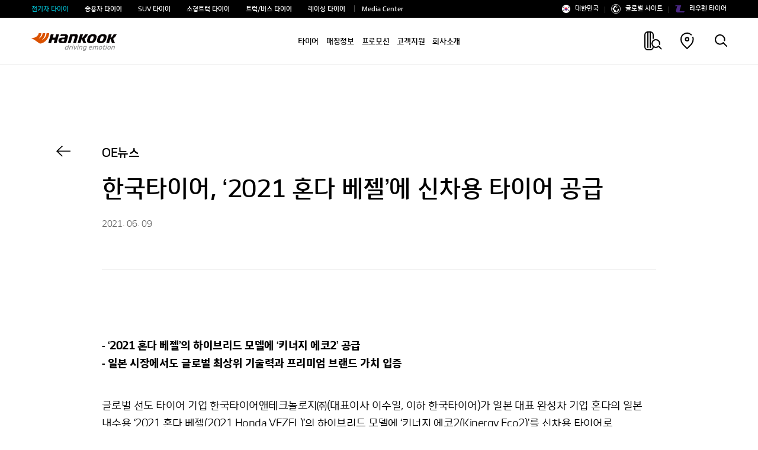

--- FILE ---
content_type: text/html; charset=UTF-8
request_url: https://www.hankooktire.com/kr/ko/company/media-list/media-detail.600197.html
body_size: 24658
content:
<!DOCTYPE html>
<html lang="ko" data-sitecd="kr-ko" data-author="0">

<head>

	<script type="application/ld+json">
		{
			"@context": "https://schema.org/",
			"@type": "WebSite",
			"name": "Hankook",
			"alternateName": ["Hankook Tire", "hankooktire.com"],
			"url": "https://www.hankooktire.com"
		}
	</script>
    
     
     
	 <!-- 20230111 --> 
     
     
     
	 
	 
	 
	 
	 
	 	    
     
	
	
	
	
	 
	 
    

	

	
	

    <!-- //20230111 -->      
    <meta http-equiv="X-UA-Compatible" content="IE=edge"/>
    <meta name="viewport" content="width=device-width, user-scalable=no, initial-scale=1.0"/>
    <meta name="format-detection" content="telephone=no"/>
    <title>한국타이어, ‘2021 혼다 베젤’에 신차용 타이어 공급</title>
    <meta name="description" content="일본 시장에서도 글로벌 최상위 기술력과 프리미엄 브랜드 가치 입증"/>
    <meta name="google-site-verification" content="7vq8DcCX3ROmhbO6OTlh29mszMVCgGKCFmBRwk7TqmM"/>

	<meta property="og:site_name" content="Hankook"/>
    <meta property="og:title" content="한국타이어, ‘2021 혼다 베젤’에 신차용 타이어 공급"/>
    <meta property="og:description" content="일본 시장에서도 글로벌 최상위 기술력과 프리미엄 브랜드 가치 입증"/>
    <meta property="og:image" content="https://www.hankooktire.com/content/dam/hankooktire/global/link_thumb_black.jpg"/>
    <meta property="og:image:width" content="1200"/>
    <meta property="og:image:height" content="630"/>
    <meta property="og:type" content="website"/>  
    <meta property="og:url" content="https://www.hankooktire.com/kr/ko/company/media-list/media-detail.600197.html"/>
    
    <meta name="twitter:card" content="summary"/>
    <meta name="twitter:title" content="한국타이어, ‘2021 혼다 베젤’에 신차용 타이어 공급"/>
    <meta name="twitter:description" content="일본 시장에서도 글로벌 최상위 기술력과 프리미엄 브랜드 가치 입증"/>
    <meta name="twitter:url" content="https://www.hankooktire.com/kr/ko/company/media-list/media-detail.600197.html"/>
    <meta name="twitter:image"/>
	<meta name="facebook-domain-verification" content="x1t2krkqhiybfa9tjap0jsq467fl62"/>
	
	<link rel="canonical" href="https://www.hankooktire.com/kr/ko/company/media-list/media-detail.600197.html"/>
    
	<script>
		var getSitecd = document.getElementsByTagName('html')[0].dataset.sitecd;
		var cookiepopNames = "cookiePop_" + getSitecd;
		var cookies = document.cookie.match('(^|;) ?' + cookiepopNames + '=([^;]*)(;|$)');
		var cookiesChk = cookies ? cookies[2] : null;
		
		var cookieMarketingPopNames = "cookieMarketingPop_" + getSitecd;
		var cookiesMarketing = document.cookie.match('(^|;) ?' + cookieMarketingPopNames + '=([^;]*)(;|$)');
		var cookiesMarketingChk = cookiesMarketing ? cookiesMarketing[2] : null;
		
		//console.log(cookies);
		//1. 대상국가: EU (러시아 제외) - de/uk/hu/pl/nl/es/se/fr/it/tr/cz
		if(
			((getSitecd == 'us-en'
					|| getSitecd == 'kr-ko'
					|| getSitecd == 'ca-en'
					|| getSitecd == 'ca-fr'
					|| getSitecd == 'au-en'
					|| getSitecd == 'cn-zh'
					|| getSitecd == 'mea-en'
					|| getSitecd == 'mea-ar'
					|| getSitecd == 'my-en'
					|| getSitecd == 'jp-ja'
					|| getSitecd == 'id-id'
					|| getSitecd == 'th-th'
					|| getSitecd == 'mx-es'
					|| getSitecd == 'co-es'
					|| getSitecd == 'cl-es'
					|| getSitecd == 'br-pt'
					|| getSitecd == 'ru-ru'
					|| getSitecd == 'de-de'
					|| getSitecd == 'uk-en'
					|| getSitecd == 'hu-hu'
					|| getSitecd == 'pl-pl'
					|| getSitecd == 'nl-nl'
					|| getSitecd == 'es-es'
					|| getSitecd == 'se-sv'
					|| getSitecd == 'fr-fr'
					|| getSitecd == 'it-it'
					|| getSitecd == 'tr-tr'
					|| getSitecd == 'cz-cs'
					
					|| getSitecd == 'vn-vi'
					|| getSitecd == 'ro-ro'
					|| getSitecd == 'cac-es'
					|| getSitecd == 'tw-zh'
							
				) && cookiesChk != 'N')
			||
			(
					(
					getSitecd != 'us-en'
					&& getSitecd != 'kr-ko'
					&& getSitecd != 'ca-en'
					&& getSitecd != 'ca-fr'
					&& getSitecd != 'au-en'
					&& getSitecd != 'cn-zh'
					&& getSitecd != 'mea-en'
					&& getSitecd != 'mea-ar'
					&& getSitecd != 'my-en'
					&& getSitecd != 'jp-ja'
					&& getSitecd != 'id-id'
					&& getSitecd != 'th-th'
					&& getSitecd != 'mx-es'
					&& getSitecd != 'co-es'
					&& getSitecd != 'cl-es'
					&& getSitecd != 'br-pt'
					&& getSitecd != 'ru-ru'		

					&& getSitecd != 'de-de'
					&& getSitecd != 'uk-en'
					&& getSitecd != 'hu-hu'
					&& getSitecd != 'pl-pl'
					&& getSitecd != 'nl-nl'
					&& getSitecd != 'es-es'
					&& getSitecd != 'se-sv'
					&& getSitecd != 'fr-fr'
					&& getSitecd != 'it-it'
					&& getSitecd != 'tr-tr'
					&& getSitecd != 'cz-cs'
						
					&& getSitecd != 'vn-vi'
					&& getSitecd != 'ro-ro'
					&& getSitecd == 'cac-es'
					&& getSitecd == 'tw-zh'
					) && cookiesChk == 'Y')){

			(function(w,d,s,l,i){w[l]=w[l]||[];w[l].push({'gtm.start':
				new Date().getTime(),event:'gtm.js'});var f=d.getElementsByTagName(s)[0],
				j=d.createElement(s),dl=l!='dataLayer'?'&l='+l:'';j.async=true;j.src=
				'https://www.googletagmanager.com/gtm.js?id='+i+dl;f.parentNode.insertBefore(j,f);
				})(window,document,'script','dataLayer','GTM-M692H37');
			
		}
		
		
		//2023-09-19 marketing cookie 처리 추가
		if(
			(
				(getSitecd == 'us-en'
					|| getSitecd == 'kr-ko'
					|| getSitecd == 'ca-en'
					|| getSitecd == 'ca-fr'
					|| getSitecd == 'au-en'
					|| getSitecd == 'cn-zh'
					|| getSitecd == 'mea-en'
					|| getSitecd == 'mea-ar'
					|| getSitecd == 'my-en'
					|| getSitecd == 'jp-ja'
					|| getSitecd == 'id-id'
					|| getSitecd == 'th-th'
					|| getSitecd == 'mx-es'
					|| getSitecd == 'co-es'
					|| getSitecd == 'cl-es'
					|| getSitecd == 'br-pt'
					|| getSitecd == 'ru-ru'
					|| getSitecd == 'de-de'
					|| getSitecd == 'uk-en'
					|| getSitecd == 'hu-hu'
					|| getSitecd == 'pl-pl'
					|| getSitecd == 'nl-nl'
					|| getSitecd == 'es-es'
					|| getSitecd == 'se-sv'
					|| getSitecd == 'fr-fr'
					|| getSitecd == 'it-it'
					|| getSitecd == 'tr-tr'
					|| getSitecd == 'cz-cs'
					|| getSitecd == 'vn-vi'
					|| getSitecd == 'ro-ro'
				) && cookiesMarketingChk != 'N'
			)
			||
			(
				(getSitecd != 'us-en'
					&& getSitecd != 'kr-ko'
					&& getSitecd != 'ca-en'
					&& getSitecd != 'ca-fr'
					&& getSitecd != 'au-en'
					&& getSitecd != 'cn-zh'
					&& getSitecd != 'mea-en'
					&& getSitecd != 'mea-ar'
					&& getSitecd != 'my-en'
					&& getSitecd != 'jp-ja'
					&& getSitecd != 'id-id'
					&& getSitecd != 'th-th'
					&& getSitecd != 'mx-es'
					&& getSitecd != 'co-es'
					&& getSitecd != 'cl-es'
					&& getSitecd != 'br-pt'
					&& getSitecd != 'ru-ru'     
					&& getSitecd != 'de-de'
					&& getSitecd != 'uk-en'
					&& getSitecd != 'hu-hu'
					&& getSitecd != 'pl-pl'
					&& getSitecd != 'nl-nl'
					&& getSitecd != 'es-es'
					&& getSitecd != 'se-sv'
					&& getSitecd != 'fr-fr'
					&& getSitecd != 'it-it'
					&& getSitecd != 'tr-tr'
					&& getSitecd != 'cz-cs'
					&& getSitecd != 'vn-vi'
					&& getSitecd != 'ro-ro'
				) && cookiesMarketingChk == 'Y'
			)
		){
			if(getSitecd == 'de-de' || getSitecd == 'uk-en' || getSitecd == 'hu-hu' || getSitecd == 'pl-pl'
				|| getSitecd == 'es-es' || getSitecd == 'nl-nl' || getSitecd == 'se-sv' || getSitecd == 'it-it'
				|| getSitecd == 'fr-fr' || getSitecd == 'tr-tr' || getSitecd == 'cz-cs'
			){
				//페이스북 픽셀
				!function(f,b,e,v,n,t,s)
				{if(f.fbq)return;n=f.fbq=function(){n.callMethod?
				n.callMethod.apply(n,arguments):n.queue.push(arguments)};
				if(!f._fbq)f._fbq=n;n.push=n;n.loaded=!0;n.version='2.0';
				n.queue=[];t=b.createElement(e);t.async=!0;
				t.src=v;s=b.getElementsByTagName(e)[0];
				s.parentNode.insertBefore(t,s)}(window,document,'script',
				'https://connect.facebook.net/en_US/fbevents.js');
				fbq('init', '684028433398104');
				fbq('track', 'PageView');                
			}

			if(getSitecd == 'id-id'){
				
				var currentUrl = window.location.href;
				if(currentUrl.indexOf("find-a-store") > -1) {
					//구글 애즈 스크립트
					fnAddScript(getSitecd);
					window.dataLayer = window.dataLayer || [];
					function gtag(){dataLayer.push(arguments);}
					gtag('js', new Date());
					gtag('config', 'AW-858588051');
				}

				//페이스북 픽셀
				!function(f,b,e,v,n,t,s)
				{if(f.fbq)return;n=f.fbq=function(){n.callMethod?n.callMethod.apply(n,arguments):n.queue.push(arguments)};
				if(!f._fbq)f._fbq=n;n.push=n;n.loaded=!0;n.version='2.0';
				n.queue=[];t=b.createElement(e);t.async=!0;
				t.src=v;s=b.getElementsByTagName(e)[0];
				s.parentNode.insertBefore(t,s)}(window, document,'script','https://connect.facebook.net/en_US/fbevents.js');
				fbq('init', '522538512457592');
				fbq('track', 'PageView'); 
			}
			
			if(getSitecd == 'se-sv'){
				//더블클릭 광고 스크립트1, 2
				window.dataLayer = window.dataLayer || [];
				function gtag(){dataLayer.push(arguments);}
				gtag('js', new Date());
				gtag('config', 'DC-11980900');        
				
				gtag('event', 'conversion', {
					'allow_custom_scripts': true,
					'send_to': 'DC-11980900/pagev0/hanko000+standard'
				});
			}
			
			if(getSitecd == 'ca-en' || getSitecd == 'ca-fr'){
				//더블클릭 광고 스크립트
				window.dataLayer = window.dataLayer || [];
				function gtag(){dataLayer.push(arguments);}
				gtag('js', new Date());
				gtag('config', 'DC-12163615');
				
				//구글 애즈 스크립트
				fnAddScript(getSitecd);

				window.dataLayer = window.dataLayer || [];
				function gtag(){dataLayer.push(arguments);}
				gtag('js', new Date());
				gtag('config', 'AW-819160136');
				
				//레딧 광고 스크립트
				!function(w,d){if(!w.rdt){var p=w.rdt=function(){p.sendEvent?p.sendEvent.apply(p,arguments):p.callQueue.push(arguments)};p.callQueue=[];var t=d.createElement("script");t.src="https://www.redditstatic.com/ads/pixel.js",t.async=!0;var s=d.getElementsByTagName("script")[0];s.parentNode.insertBefore(t,s)}}(window,document);rdt('init','t2_pc4iyw8y', {"optOut":false,"useDecimalCurrencyValues":true,"aaid":"<AAID-HERE>","email":"<EMAIL-HERE>","externalId":"<EXTERNAL-ID-HERE>","idfa":"<IDFA-HERE>"});rdt('track', 'PageVisit');
				
				//페이스북 픽셀
				!function(f,b,e,v,n,t,s)
				{if(f.fbq)return;n=f.fbq=function(){n.callMethod?
				n.callMethod.apply(n,arguments):n.queue.push(arguments)};
				if(!f._fbq)f._fbq=n;n.push=n;n.loaded=!0;n.version='2.0';
				n.queue=[];t=b.createElement(e);t.async=!0;
				t.src=v;s=b.getElementsByTagName(e)[0];
				s.parentNode.insertBefore(t,s)}(window, document,'script',
				'https://connect.facebook.net/en_US/fbevents.js');
				fbq('init', '380953706823188');
				fbq('track', 'PageView');

			}
			
			if(getSitecd == 'au-en'){
				//더블클릭 광고 스크립트4, 5
				window.dataLayer = window.dataLayer || [];
				function gtag(){dataLayer.push(arguments);}
				gtag('js', new Date());
				gtag('config', 'DC-11980900');
				
				gtag('event', 'conversion', {
					'allow_custom_scripts': true,
					'send_to': 'DC-11980900/pagev0/hanko001+standard'
				});

				//Xandr 광고 스크립트
				!function(e,i){if(!e.pixie){var n=e.pixie=function(e,i,a){n.actionQueue.push({action:e,actionValue:i,params:a})};n.actionQueue=[];var a=i.createElement("script");a.async=!0,a.src="//acdn.adnxs.com/dmp/up/pixie.js";var t=i.getElementsByTagName("head")[0];t.insertBefore(a,t.firstChild)}}(window,document);
				pixie('init', 'e70ca910-95f7-4b7b-890e-1fb2a662e1e5');

                // Meta Pixel Code
                !function(f,b,e,v,n,t,s)
                {if(f.fbq)return;n=f.fbq=function(){n.callMethod?
                    n.callMethod.apply(n,arguments):n.queue.push(arguments)};
                    if(!f._fbq)f._fbq=n;n.push=n;n.loaded=!0;n.version='2.0';
                    n.queue=[];t=b.createElement(e);t.async=!0;
                    t.src=v;s=b.getElementsByTagName(e)[0];
                    s.parentNode.insertBefore(t,s)}(window,document,'script',
                    'https://connect.facebook.net/en_US/fbevents.js');
                fbq('init', '707907896055319');
                fbq('track', 'PageView');
            }
			
			if(getSitecd == 'my-en'){
				
				!function(f,b,e,v,n,t,s)
				{if(f.fbq)return;n=f.fbq=function(){n.callMethod?
				n.callMethod.apply(n,arguments):n.queue.push(arguments)};
				if(!f._fbq)f._fbq=n;n.push=n;n.loaded=!0;n.version='2.0';
				n.queue=[];t=b.createElement(e);t.async=!0;
				t.src=v;s=b.getElementsByTagName(e)[0];
				s.parentNode.insertBefore(t,s)}(window, document,'script',
				'https://connect.facebook.net/en_US/fbevents.js');
				fbq('init', '963886924626695');
				fbq('track', 'PageView');
				
				
				//$.getScript("https://www.googletagmanager.com/gtag/js?id=AW-11484059351");
				var head = document.getElementsByTagName('head')[0];
				var script = document.createElement('script');
				script.type = 'text/javascript';
				script.charset = 'UTF-8';
				script.src = 'https://www.googletagmanager.com/gtag/js?id=AW-11484059351';
				
				var loaded = false;
				script.onload = function () {}
				head.appendChild(script);
				
				window.dataLayer = window.dataLayer || [];
				function gtag(){dataLayer.push(arguments);}
				gtag('js', new Date());
				gtag('config', 'AW-11484059351');
			}
			
			if(getSitecd == 'cz-cs'){
				//구글 애즈 스크립트
				fnAddScript(getSitecd);

				window.dataLayer = window.dataLayer || [];
				function gtag(){dataLayer.push(arguments);}
				gtag('js', new Date());
				gtag('config', 'AW-921280829');

			}

			if(getSitecd == 'us-en'){
				(function(w,d,s,l,i){w[l]=w[l]||[];w[l].push({'gtm.start':
							new Date().getTime(),event:'gtm.js'});var f=d.getElementsByTagName(s)[0],
						j=d.createElement(s),dl=l!='dataLayer'?'&l='+l:'';j.async=true;j.src=
						'https://www.googletagmanager.com/gtm.js?id='+i+dl;f.parentNode.insertBefore(j,f);
				})(window,document,'script','dataLayer','GTM-54DJ3JFB');
			}
			
		}
		
		// 구글 라이브러리 로드 스크립트 추가함수
		function fnAddScript(sitecd){
			var head = document.getElementsByTagName('head')[0];
			var script = document.createElement('script');
			script.type = 'text/javascript';
			script.charset = 'UTF-8';
			
			var awSrc = ''; 
			if(sitecd == 'ca-en' || sitecd == 'ca-fr'){
				awSrc = 'https://www.googletagmanager.com/gtag/js?id=AW-819160136';
			}else if(sitecd == 'cz-cs'){
				awSrc = 'https://www.googletagmanager.com/gtag/js?id=AW-921280829';
			}else if(sitecd == 'id-id'){
				awSrc = 'https://www.googletagmanager.com/gtag/js?id=AW-858588051';
			}

			script.src = awSrc;
			var loaded = false;
			script.onload = function () {}
			head.appendChild(script);
		}
	</script>

	
	
	
    
    
<script src="/etc.clientlibs/core/wcm/components/commons/site/clientlibs/container.min.js"></script>
<script src="/etc.clientlibs/hankooktire/clientlibs/clientlib-base.min.js"></script>



    
    
<link rel="stylesheet" href="/etc.clientlibs/hankooktire/clientlibs/clientlib-local.min.css" type="text/css">



    
    
    
        
    
<link rel="stylesheet" href="/etc.clientlibs/hankooktire/clientlibs/clientlib-lang/ko.min.css" type="text/css">



    
    
    
    
    
    

	
	
	
	

    

    
    
    

    
    <link rel="apple-touch-icon" sizes="180x180" href="/etc.clientlibs/hankooktire/clientlibs/clientlib-base/resources/favicon/apple-touch-icon.png"/>
    <link rel="icon" type="image/png" sizes="32x32" href="/etc.clientlibs/hankooktire/clientlibs/clientlib-base/resources/favicon/favicon-32x32.png"/>
    <link rel="icon" type="image/png" sizes="16x16" href="/etc.clientlibs/hankooktire/clientlibs/clientlib-base/resources/favicon/favicon-16x16.png"/>
    <link rel="manifest" href="/etc.clientlibs/hankooktire/clientlibs/clientlib-base/resources/favicon/site.webmanifest"/>
    <link rel="mask-icon" href="/etc.clientlibs/hankooktire/clientlibs/clientlib-base/resources/favicon/safari-pinned-tab.svg" color="#5bbad5"/>
    <meta name="msapplication-TileColor" content="#da532c"/>
    <meta name="theme-color" content="#ffffff"/>

	
	
		<script>
			const __pathname = location.pathname;
			const __location_search = location.search;

			function ispreventCrawling(){
				const __href = location.href;
				const __preventCrawlingServerNameArray = ['prd-www', 'amazonaws'];

				for(var i = 0; i < __preventCrawlingServerNameArray.length; i++){
					if(__href.indexOf(__preventCrawlingServerNameArray[i]) > -1){
						return true;
					}
				}
				return false;
			}

			if(__pathname.indexOf('/content/') > -1 || ispreventCrawling()){
				$('head').append('<meta name="robots" CONTENT="noindex,nofollow"/>');
			}
		</script>
	
	<!-- 
	<script type="application/ld+json">
    {
        "@context": "http://schema.org",
        "@type": "Organization",
        "name": "HANKOOK TIRE & TECHNOLOGY",
        "url": "https://www.hankooktire.com",
        "sameAs": [
            "https://blog.naver.com/happydriving",
            "https://www.facebook.com/hankooktire.korea",
            "https://www.youtube.com/channel/UC86f2_-Etmdmi1KpTjYHupQ",
            "https://brand.naver.com/hankooktire"
        ]
    }
    </script>-->
    <!-- 
    20230904
    [HK] 네이버 연관 채널 schema markup 요청
     -->
    <script type="application/ld+json">
    {
        "@context": "http://schema.org",
        "@type": "Organization",
        "name": "HANKOOK TIRE & TECHNOLOGY",
        "url": "https://www.hankooktire.com",
        "sameAs": [
        "https://www.instagram.com/hankooktire.kr/",
        "https://blog.naver.com/happydriving",
        "https://www.facebook.com/hankooktire.korea",
        "https://www.youtube.com/channel/UC86f2_-Etmdmi1KpTjYHupQ",
        "https://brand.naver.com/hankooktire"
        ]
    }
    </script>
    <!-- ga4 2023-06-14 
    	Scroll Action Tracking
    -->
    <script>
    $(window).on("load", function(){
    	//if(isGA4ScrollActionTrackingPage()){
    	setTimeout(() => GA4ScrollEvent(), 100);	
    	//}
	});
	
	function GA4ScrollEvent(){
		if(window.locomotive){
			window.locomotive.on('scroll', GA4ScrollHandler);	
		}
	}
	
	var isGA4Push25 = false;
	var isGA4Push50 = false;
	var isGA4Push75 = false;
	var isGA4Push99 = false;
	
	function GA4ScrollHandler(e) {
		var limitScrollY = window.locomotive.scroll.instance.limit.y;
		var currentScrollY = window.locomotive.scroll.instance.scroll.y;
		
		if(!isGA4Push25){
            
            var currentPercent = currentScrollY/limitScrollY * 100;
            if(currentPercent >= 25){
                isGA4Push25 = true;
                
                dataLayer.push({                
                      'event': 'customEvent',               
                      'ga4event': 'scroll',             
                      'customEventCategory': 'Scroll',              
                      'customEventAction': 'Scroll - 25 %'});
                //alert('push Success');
            }
        }
		
		if(!isGA4Push50){
			
			var currentPercent = currentScrollY/limitScrollY * 100;
			if(currentPercent >= 50){
				isGA4Push50 = true;
				
				dataLayer.push({				
					  'event': 'customEvent',				
					  'ga4event': 'scroll',				
					  'customEventCategory': 'Scroll',				
					  'customEventAction': 'Scroll - 50 %'});
				//alert('push Success');
			}
		}
				
		if(!isGA4Push75){
			
			var currentPercent = currentScrollY/limitScrollY * 100;
			if(currentPercent >= 75){
				isGA4Push75 = true;
				
				dataLayer.push({				
					  'event': 'customEvent',				
					  'ga4event': 'scroll',				
					  'customEventCategory': 'Scroll',				
					  'customEventAction': 'Scroll - 75 %'});
				//alert('push 75% Success');
			}
		}
				
		if(!isGA4Push99){
					
			var currentPercent = currentScrollY/limitScrollY * 100;
			if(currentPercent >= 99){
				isGA4Push99 = true;
				
				dataLayer.push({				
					  'event': 'customEvent',				
					  'ga4event': 'scroll',				
					  'customEventCategory': 'Scroll',				
					  'customEventAction': 'Scroll - 99 %'});
				//alert('push Success');
			}
		}
	}
	
	
	//차후에 db화 시켜서 바꿀것
	function isGA4ScrollActionTrackingPage(){
		var __siteCd = document.getElementsByTagName('html')[0].dataset.sitecd;
		var __path = location.pathname;//'/us/en/tire/ventus/s1evo3-k127.html'
		var scrollActionTrackingPages = [
										"/us/en/tire/ventus/s1evo3-k127.html"
										];
		for(var i = 0; i < scrollActionTrackingPages.length; i++){
			if(__path.indexOf(scrollActionTrackingPages[i]) > -1){
				return true;
			}
		}
		return false;
	}

    </script>
    
    
	
    
	<script>
		// Add Beusable Script
		(()=>{
			var sitecd = document.getElementsByTagName('html')[0].dataset.sitecd;
			var cookiepopNames = "cookiePop_" + sitecd;
			var cookies = document.cookie.match('(^|;) ?' + cookiepopNames + '=([^;]*)(;|$)');
			var cookiesChk = cookies ? cookies[2] : null;

			const useBeusableSiteCds = ['us-en', 'kr-ko', 'de-de'];

			function ispreventBeusableScript(){
				const __href = location.href;
				const __preventBeusableScriptServerNameArray = ['dev-www', 'stg-www', 'prd-www', 'amazonaws', 'www-dev', 'cdn-dev-www'];

				for(var i = 0; i < __preventBeusableScriptServerNameArray.length; i++){
					if(__href.indexOf(__preventBeusableScriptServerNameArray[i]) > -1){
						return true;
					}
				}
				return false;
			}

			if(!ispreventBeusableScript() && useBeusableSiteCds.indexOf(sitecd) > -1 && cookiesChk != 'N'){
				(function(w, d, a){
					w.__beusablerumclient__ = {
						load : function(src){
							var b = d.createElement("script");
							b.src = src; b.async=true; b.type = "text/javascript";
							d.getElementsByTagName("head")[0].appendChild(b);
						}
					};w.__beusablerumclient__.load(a + "?url=" + encodeURIComponent(d.URL));
				})(window, document, "//rum.beusable.net/load/b250626e141552u707");

			}
		})();
	</script>

                              <script>!function(e){var n="https://s.go-mpulse.net/boomerang/";if("False"=="True")e.BOOMR_config=e.BOOMR_config||{},e.BOOMR_config.PageParams=e.BOOMR_config.PageParams||{},e.BOOMR_config.PageParams.pci=!0,n="https://s2.go-mpulse.net/boomerang/";if(window.BOOMR_API_key="CQLT4-7LTQC-8QFTM-MWR6D-LR8GP",function(){function e(){if(!o){var e=document.createElement("script");e.id="boomr-scr-as",e.src=window.BOOMR.url,e.async=!0,i.parentNode.appendChild(e),o=!0}}function t(e){o=!0;var n,t,a,r,d=document,O=window;if(window.BOOMR.snippetMethod=e?"if":"i",t=function(e,n){var t=d.createElement("script");t.id=n||"boomr-if-as",t.src=window.BOOMR.url,BOOMR_lstart=(new Date).getTime(),e=e||d.body,e.appendChild(t)},!window.addEventListener&&window.attachEvent&&navigator.userAgent.match(/MSIE [67]\./))return window.BOOMR.snippetMethod="s",void t(i.parentNode,"boomr-async");a=document.createElement("IFRAME"),a.src="about:blank",a.title="",a.role="presentation",a.loading="eager",r=(a.frameElement||a).style,r.width=0,r.height=0,r.border=0,r.display="none",i.parentNode.appendChild(a);try{O=a.contentWindow,d=O.document.open()}catch(_){n=document.domain,a.src="javascript:var d=document.open();d.domain='"+n+"';void(0);",O=a.contentWindow,d=O.document.open()}if(n)d._boomrl=function(){this.domain=n,t()},d.write("<bo"+"dy onload='document._boomrl();'>");else if(O._boomrl=function(){t()},O.addEventListener)O.addEventListener("load",O._boomrl,!1);else if(O.attachEvent)O.attachEvent("onload",O._boomrl);d.close()}function a(e){window.BOOMR_onload=e&&e.timeStamp||(new Date).getTime()}if(!window.BOOMR||!window.BOOMR.version&&!window.BOOMR.snippetExecuted){window.BOOMR=window.BOOMR||{},window.BOOMR.snippetStart=(new Date).getTime(),window.BOOMR.snippetExecuted=!0,window.BOOMR.snippetVersion=12,window.BOOMR.url=n+"CQLT4-7LTQC-8QFTM-MWR6D-LR8GP";var i=document.currentScript||document.getElementsByTagName("script")[0],o=!1,r=document.createElement("link");if(r.relList&&"function"==typeof r.relList.supports&&r.relList.supports("preload")&&"as"in r)window.BOOMR.snippetMethod="p",r.href=window.BOOMR.url,r.rel="preload",r.as="script",r.addEventListener("load",e),r.addEventListener("error",function(){t(!0)}),setTimeout(function(){if(!o)t(!0)},3e3),BOOMR_lstart=(new Date).getTime(),i.parentNode.appendChild(r);else t(!1);if(window.addEventListener)window.addEventListener("load",a,!1);else if(window.attachEvent)window.attachEvent("onload",a)}}(),"".length>0)if(e&&"performance"in e&&e.performance&&"function"==typeof e.performance.setResourceTimingBufferSize)e.performance.setResourceTimingBufferSize();!function(){if(BOOMR=e.BOOMR||{},BOOMR.plugins=BOOMR.plugins||{},!BOOMR.plugins.AK){var n=""=="true"?1:0,t="",a="clpljuixefk6g2l26pfq-f-bc5935e0a-clientnsv4-s.akamaihd.net",i="false"=="true"?2:1,o={"ak.v":"39","ak.cp":"1753777","ak.ai":parseInt("1139636",10),"ak.ol":"0","ak.cr":9,"ak.ipv":4,"ak.proto":"http/1.1","ak.rid":"3dd1714e","ak.r":37606,"ak.a2":n,"ak.m":"b","ak.n":"ff","ak.bpcip":"18.222.180.0","ak.cport":41828,"ak.gh":"23.33.84.229","ak.quicv":"","ak.tlsv":"tls1.3","ak.0rtt":"","ak.0rtt.ed":"","ak.csrc":"-","ak.acc":"bbr","ak.t":"1769665483","ak.ak":"hOBiQwZUYzCg5VSAfCLimQ==Ppxk+H50eBw1YbpYO7CKPzzEKQ0C+T0m3bJHx4tYYbzuOT1bnbCJxlTFTPGzXrISULglhkTaDNnfNLMkqYvIp87y5aWd5PzpR+Jor38Vgmv0JIif1n2lnx8oCVagiG3Yfy1geUHd6vZjjoXZQljdsYlRdgizll40JBW8h1eUf0ME5JJ7Nm4XkIhSDlOkvAO2lIT/Sl4TUzGa9w82TYd+jaON83kh4QNl2q7D7dvriYE27Kgahko+0mR5Occf8o0A6SJpWRPywz+/0yj0WLEjrIHSjBA5hIpjyNUV3+VlPzBZJcc6gEnaDGftTs3qqjxB9P+wg52LNUnJQD+EsvcVuwghKsb7LshLw2u5RD72UVDJl+go9LbT2lT6u1EWYpbhzriPfQKYrdxgCifSDq18w13jLZiSooj3PRqIK+R5Zeo=","ak.pv":"32","ak.dpoabenc":"","ak.tf":i};if(""!==t)o["ak.ruds"]=t;var r={i:!1,av:function(n){var t="http.initiator";if(n&&(!n[t]||"spa_hard"===n[t]))o["ak.feo"]=void 0!==e.aFeoApplied?1:0,BOOMR.addVar(o)},rv:function(){var e=["ak.bpcip","ak.cport","ak.cr","ak.csrc","ak.gh","ak.ipv","ak.m","ak.n","ak.ol","ak.proto","ak.quicv","ak.tlsv","ak.0rtt","ak.0rtt.ed","ak.r","ak.acc","ak.t","ak.tf"];BOOMR.removeVar(e)}};BOOMR.plugins.AK={akVars:o,akDNSPreFetchDomain:a,init:function(){if(!r.i){var e=BOOMR.subscribe;e("before_beacon",r.av,null,null),e("onbeacon",r.rv,null,null),r.i=!0}return this},is_complete:function(){return!0}}}}()}(window);</script></head>
<body>
    


    
        <noscript>
           <iframe src="https://www.googletagmanager.com/ns.html?id=GTM-M692H37" height="0" width="0" style="display:none;visibility:hidden"></iframe>
        </noscript>
    

    
    <!-- 
       <noscript><iframe src=https://www.googletagmanager.com/ns.html?id=GTM-5S2XSXN height="0" width="0" style="display:none;visibility:hidden"></iframe></noscript>-->
    

    <script>
    
        
        if(!(!(cookiesChk == 'N')
            || getSitecd == 'us-en'
            || getSitecd == 'kr-ko'
            || getSitecd == 'ca-en'
            || getSitecd == 'ca-fr'
            || getSitecd == 'au-en'
            || getSitecd == 'cn-zh'
            || getSitecd == 'mea-en'
            || getSitecd == 'mea-ar'
            || getSitecd == 'my-en'
            || getSitecd == 'jp-ja'
            || getSitecd == 'id-id'
            || getSitecd == 'th-th'
            || getSitecd == 'mx-es'
            || getSitecd == 'co-es'
            || getSitecd == 'cl-es'
            || getSitecd == 'br-pt'
            //|| getSitecd == 'ru-ru'
            
        
        	|| getSitecd == 'de-de'
        	|| getSitecd == 'uk-en'
        	|| getSitecd == 'hu-hu'
        	|| getSitecd == 'pl-pl'
        	|| getSitecd == 'nl-nl'
        	|| getSitecd == 'es-es'
        	|| getSitecd == 'se-sv'
        	|| getSitecd == 'fr-fr'
        	|| getSitecd == 'it-it'
        	|| getSitecd == 'tr-tr'
        	|| getSitecd == 'cz-cs'
        	
        	
        
        )){
            var nos = document.getElementsByTagName('noscript');
            var noslength = nos.length;
            for(var i=0; i<noslength; i++){
                nos[0].remove();
            }
        }
        
        if( /MSIE \d|Trident.*rv:/.test(navigator.userAgent) ) {
            window.location = 'microsoft-edge:'+window.location;
            setTimeout( function() {
                window.location = 'https://support.microsoft.com/ko-kr/topic/占쎌뵠-占쎌럲-占쎄텢占쎌뵠占쎈뱜占쎈뮉-microsoft-edge占쎈퓠占쎄퐣-占쎈쐭-占쎌삋-占쎌삂占쎈짗占쎈�占쎈빍占쎈뼄-160fa918-d581-4932-9e4e-1075c4713595';
            }, 0 );
        }
    </script>

    <script>
        document.documentElement.style.setProperty('--mobile-cover-height', window.innerHeight+'px');
        commonCode = { countryCode : 'us'};
    </script>
    

    

    


    
         
    
        <a href="#main" id="skipnav">go to main prd</a>
        
        <!-- 2023-09-12 조건 삭제 요청 -->
        
            
            
        
        
            <div id="header">
                
    
    
<script src="/etc.clientlibs/hankooktire/components/content/local/common/header/clientlibs.min.js"></script>




    
    <div class="assistant">
        <button type="button" class="assistant__menu-opener">차종</button>
        <div class="assistant__wrapper">
	        <ul class="assistant__menu">
                <li class="search-by">차종별 찾기</li>
                
		            <li>
		                <a href="/kr/ko/tirelist/vehicle/electric-vehicle.html" class="icm icm--electric-car ion " target="_self">전기차 타이어</a>
		            </li>
                
		            <li>
		                <a href="/kr/ko/tirelist/vehicle/passenger-car.html" class="icm icm--pcr  " target="_self">승용차 타이어</a>
		            </li>
                
		            <li>
		                <a href="/kr/ko/tirelist/vehicle/suv-cuv.html" class="icm icm--suv-cuv  ">SUV 타이어</a>
		            </li>
                
		            <li>
		                <a href="/kr/ko/tirelist/vehicle/light-truck.html" class="icm icm--light-truck  ">소형트럭 타이어</a>
		            </li>
                
		            <li>
		                <a href="/kr/ko/tirelist/vehicle/truck-and-bus.html" class="icm icm--truck  " target="_self">트럭/버스 타이어</a>
		            </li>
                
		            <li>
		                <a href="/kr/ko/tirelist/vehicle/competition-tire.html" class="icm icm--competition-tire  ">레이싱 타이어</a>
		            </li>
                
		            <li class="has-bar ">
		                <a href="/kr/ko/company/media-list.html">Media Center</a>
		            </li>
                
	        </ul>
	        <button type="button" class="assistant__menu-closer"><span class="a11y">Close</span></button>
        </div>
	        
        
        <div class="assistant__util">
            <a href="/kr/ko/country.html" target="_self">
                <img src="https://asset.hankooktire.com/content/dam/hankooktire/local/flag_svg/icon_flag_korea.svg"/>대한민국
            </a>    
            <a href="/global/ko/home.html" target="_blank">
                <img src="/etc.clientlibs/hankooktire/clientlibs/clientlib-base/resources/svg/icon_globe_local.svg" alt=""/>글로벌 사이트
            </a>
            <a href="https://www.laufenn.com/kr/" target="_blank">
                <img src="/content/dam/hankooktire/kr/home/icon_globe1104.svg" alt="go to laufenn site btn"/>라우펜 타이어
            </a>
            
            
        </div>
    </div>

	<header class="header header--local">
		<div class="back-panel" role="presentation"></div>
		<a class="home" href="/kr/ko/home.html" target="_self">
		    <img class="logo" src="https://asset.hankooktire.com/content/dam/hankooktire/local/img/main/main-key-visual/pc/logo.svg" alt="Hankook Tire"/>
		</a>
		
		<nav class="gnb " data-bread-text="Home" data-bread-url="/content/hankooktire/kr/ko/home.html">
			<ul class="d1">
				
					<li class="d1__menu ">
						<a data-contents="Tires">타이어</a>
						
	                    
	                        <div class="d2-wrap">
								
									<ul class="d2 column-0">
										<li class="d2__menu">
			                                <strong>차종별 찾기</strong>
										</li>
										
			                                <li class="d2__menu icm icm--electric-car ion   ">
			                                    <a href="/kr/ko/tirelist/vehicle/electric-vehicle.html" target="_self">전기차 타이어</a>
			                                </li>
										
			                                <li class="d2__menu icm icm--pcr    ">
			                                    <a href="/kr/ko/tirelist/vehicle/passenger-car.html" target="_self">승용차 타이어</a>
			                                </li>
										
			                                <li class="d2__menu icm icm--suv-cuv    ">
			                                    <a href="/kr/ko/tirelist/vehicle/suv-cuv.html" target="_self">SUV 타이어</a>
			                                </li>
										
			                                <li class="d2__menu icm icm--light-truck    ">
			                                    <a href="/kr/ko/tirelist/vehicle/light-truck.html" target="_self">소형트럭 타이어</a>
			                                </li>
										
			                                <li class="d2__menu icm icm--truck    ">
			                                    <a href="/kr/ko/tirelist/vehicle/truck-and-bus.html" target="_self">트럭/버스 타이어</a>
			                                </li>
										
			                                <li class="d2__menu icm icm--competition-tire    ">
			                                    <a href="/kr/ko/tirelist/vehicle/competition-tire.html" target="_self">레이싱 타이어</a>
			                                </li>
										
			                        </ul>
			                    
									<ul class="d2 column-1">
										<li class="d2__menu">
			                                <strong>계절별 찾기</strong>
										</li>
										
			                                <li class="d2__menu     ">
			                                    <a href="/kr/ko/tirelist/season/all-season.html" target="_self">올시즌 타이어</a>
			                                </li>
										
			                                <li class="d2__menu     ">
			                                    <a href="/kr/ko/tirelist/season/summer.html" target="_self">퍼포먼스 타이어</a>
			                                </li>
										
			                                <li class="d2__menu     ">
			                                    <a href="/kr/ko/tirelist/season/all-weather.html" target="_self">올웨더 타이어</a>
			                                </li>
										
			                                <li class="d2__menu     ">
			                                    <a href="/kr/ko/tirelist/season/winter.html" target="_self">겨울용 타이어</a>
			                                </li>
										
			                        </ul>
			                    
									<ul class="d2 column-2">
										<li class="d2__menu">
			                                <strong>브랜드별 찾기</strong>
										</li>
										
			                                <li class="d2__menu     ">
			                                    <a href="/kr/ko/brand/overview.html">브랜드 소개</a>
			                                </li>
										
			                                <li class="d2__menu  ion   ">
			                                    <a href="/kr/ko/tirelist/brand-family/ion.html" target="_self">아이온</a>
			                                </li>
										
			                                <li class="d2__menu     ">
			                                    <a href="/kr/ko/tirelist/brand-family/ventus.html" target="_self">벤투스</a>
			                                </li>
										
			                                <li class="d2__menu     ">
			                                    <a href="/kr/ko/tirelist/brand-family/dynapro.html" target="_self">다이나프로</a>
			                                </li>
										
			                                <li class="d2__menu   weatherflex  ">
			                                    <a href="/kr/ko/tirelist/brand-family/weatherflex.html" target="_self">웨더플렉스</a>
			                                </li>
										
			                                <li class="d2__menu     ">
			                                    <a href="/kr/ko/tirelist/brand-family/kinergy.html" target="_self">키너지</a>
			                                </li>
										
			                                <li class="d2__menu     ">
			                                    <a href="/kr/ko/tirelist/brand-family/winter-i-cept.html" target="_self">윈터 아이셉트</a>
			                                </li>
										
			                                <li class="d2__menu     ">
			                                    <a href="/kr/ko/tirelist/brand-family/vantra.html" target="_self">밴트라</a>
			                                </li>
										
			                                <li class="d2__menu     ">
			                                    <a href="/kr/ko/tirelist/brand-family/smart.html" target="_self">스마트</a>
			                                </li>
										
			                        </ul>
			                    
	                        </div>
	                        
                            
	                    
	                </li>
	            
					<li class="d1__menu ">
						<a href="/kr/ko/find-a-store.html" target="_self">매장정보</a>
						
							<div class="d2-wrap">
                                
							</div>
                        
	                    
	                </li>
	            
					<li class="d1__menu ">
						<a href="/kr/ko/promotion.html" target="_self">프로모션</a>
						
							<div class="d2-wrap">
                                
							</div>
                        
	                    
	                </li>
	            
					<li class="d1__menu ">
						<a href="/kr/ko/help-support/warranty/guarantee-service.html" target="_self" data-contents="Help &amp; Support">고객지원</a>
						
							<div class="d2-wrap">
                                
									
									
									<ul class="d2 column-0">
										<li class="d2__menu">
										  <a href="/kr/ko/help-support/warranty/quality-guarantee.html" target="_self">서비스 &amp; 보증</a>
										  <ul class="d3">
										      
										          <li class="d3__menu ">
										              <a href="/kr/ko/help-support/warranty/guarantee-service.html" target="_self">무상보증 서비스</a>
										          </li>
										      
										          <li class="d3__menu ">
										              <a href="/kr/ko/help-support/warranty/tire-warranty.html" target="_self">품질보증 서비스</a>
										          </li>
										      
										          <li class="d3__menu ">
										              <a href="/kr/ko/help-support/warranty/inspect.html" target="_self">무상점검 서비스</a>
										          </li>
										      
										          <li class="d3__menu ">
										              <a href="/kr/ko/help-support/warranty/quality-guarantee.html" target="_self">품질보증 정책</a>
										          </li>
										      
										          <li class="d3__menu ">
										              <a href="/kr/ko/help-support/warranty/labeling.html" target="_self">타이어 에너지소비효율등급 제도</a>
										          </li>
										      
										  </ul>
										</li>
									</ul>
									
                                
									
									
									<ul class="d2 column-1">
										<li class="d2__menu">
										  <a href="/kr/ko/help-support/driving-tips/eco-driving.html" target="_self">드라이빙 팁</a>
										  <ul class="d3">
										      
										          <li class="d3__menu ">
										              <a href="/kr/ko/help-support/driving-tips/eco-driving.html" target="_self">에코 드라이빙</a>
										          </li>
										      
										          <li class="d3__menu ">
										              <a href="/kr/ko/help-support/driving-tips/wet-driving.html" target="_self">빗길 드라이빙</a>
										          </li>
										      
										          <li class="d3__menu ">
										              <a href="/kr/ko/help-support/driving-tips/winter-driving.html" target="_self">눈길 드라이빙</a>
										          </li>
										      
										  </ul>
										</li>
									</ul>
									
                                
									
									
									<ul class="d2 column-2">
										<li class="d2__menu">
										  <a href="/kr/ko/help-support/care-guide/tire-pressure.html" target="_self">케어 가이드</a>
										  <ul class="d3">
										      
										          <li class="d3__menu ">
										              <a href="/kr/ko/help-support/care-guide/tire-pressure.html" target="_self">적정 공기압 점검</a>
										          </li>
										      
										          <li class="d3__menu ">
										              <a href="/kr/ko/help-support/care-guide/tread-wear.html" target="_self">마모상태 점검</a>
										          </li>
										      
										          <li class="d3__menu ">
										              <a href="/kr/ko/help-support/care-guide/rotation.html" target="_self">위치 교환</a>
										          </li>
										      
										          <li class="d3__menu ">
										              <a href="/kr/ko/help-support/care-guide/balance.html" target="_self">밸런스 점검</a>
										          </li>
										      
										          <li class="d3__menu ">
										              <a href="/kr/ko/help-support/care-guide/wheel-alignment.html" target="_self">휠 얼라인먼트</a>
										          </li>
										      
										          <li class="d3__menu ">
										              <a href="/kr/ko/help-support/care-guide/replacement.html" target="_self">교체 시기 확인</a>
										          </li>
										      
										          <li class="d3__menu ">
										              <a href="/kr/ko/help-support/care-guide/storage.html" target="_self">보관 방법</a>
										          </li>
										      
										          <li class="d3__menu ">
										              <a href="/kr/ko/help-support/care-guide/truck-bus-tire-usage-guide.html" target="_self">트럭 &amp; 버스 타이어 사용 가이드</a>
										          </li>
										      
										  </ul>
										</li>
									</ul>
									
                                
									
									
									<ul class="d2 column-3">
										<li class="d2__menu">
										  <a href="/kr/ko/help-support/tire-guide/tire-structure.html" target="_self">타이어 가이드</a>
										  <ul class="d3">
										      
										          <li class="d3__menu ">
										              <a href="/kr/ko/help-support/tire-guide/tire-structure.html" target="_self">구조</a>
										          </li>
										      
										          <li class="d3__menu ">
										              <a href="/kr/ko/help-support/tire-guide/tire-sidewall.html" target="_self">외관 표시 방법</a>
										          </li>
										      
										          <li class="d3__menu ">
										              <a href="/kr/ko/help-support/tire-guide/sizes-specs.html" target="_self">사이즈 &amp; 스펙</a>
										          </li>
										      
										          <li class="d3__menu ">
										              <a href="/kr/ko/help-support/tire-guide/load-speed.html" target="_self">하중 &amp; 속도 표시</a>
										          </li>
										      
										  </ul>
										</li>
									</ul>
									
                                
							</div>
                        
	                    
	                </li>
	            
					<li class="d1__menu ">
						<a href="/kr/ko/why-hankook.html" target="_self">회사소개</a>
						
							<div class="d2-wrap">
                                
							</div>
                        
	                    
	                </li>
	            
            </ul>
        </nav>

	    <div class="util">
			
			
			
			<!-- home 으로 분기  -->
			
			<a href="#" class="util__item js-util-find-tire-btn-only " id="util-find-tire" data-contents="Find a Tire">
				<span class="text"> 타이어 찾기</span>
			</a>

			<a href="/kr/ko/find-a-store.html" target="_self" class="util__item util__item--bar" id="util-location">
	            <span class="text util__text">매장 찾기</span>
	        </a>
	
	        <a href="#" class="util__item util-search" id="util-search" data-contents="Search">
	            <span class="a11y"> 타이어 찾기</span>
	        </a>
	
	        <a href="#" class="util__item" id="util-menu">
	            <span class="a11y">menu</span>
	        </a>
	    </div>
    
	    <div class="lgb">
	        <div class="search-back-pannel">
	            <div class="section--sm">
	                <div class="search-box-wrap">
		                <div class="input-wrap">
		                    <form action="/kr/ko/search.html" method="get">
		                        <input type="text" class="font_body_1_main" placeholder="검색어를 입력해주세요." name="keyword"/>
		                        <button type="submit" class="btn btn--search">
		                            <span class="a11y">search</span>
		                        </button>
		                    </form>
		                </div>
	                </div>
	                <div class="search-recommend-list">
	                   
	                        <a href="/kr/ko/search.html?keyword=Ventus%20evo%20Z" class="recomment-list">Ventus evo Z</a>
	                   
	                        <a href="/kr/ko/search.html?keyword=Ventus%20evo" class="recomment-list">Ventus evo</a>
	                   
	                        <a href="/kr/ko/search.html?keyword=Ventus%20evo%20SUV" class="recomment-list">Ventus evo SUV</a>
	                   
	                        <a href="/kr/ko/search.html?keyword=Dynapro%20HP3" class="recomment-list">Dynapro HP3</a>
	                   
	                        <a href="/kr/ko/search.html?keyword=Ventus%20air%20S" class="recomment-list">Ventus air S</a>
	                   
	                        <a href="/kr/ko/search.html?keyword=e%20VANTRA" class="recomment-list">e VANTRA</a>
	                   
	                        <a href="/kr/ko/search.html?keyword=iON" class="recomment-list">iON</a>
	                   
	                        <a href="/kr/ko/search.html?keyword=아이온" class="recomment-list">아이온</a>
	                   
	                        <a href="/kr/ko/search.html?keyword=벤투스" class="recomment-list">벤투스</a>
	                   
	                        <a href="/kr/ko/search.html?keyword=키너지" class="recomment-list">키너지</a>
	                   
	                        <a href="/kr/ko/search.html?keyword=다이나프로" class="recomment-list">다이나프로</a>
	                   
	                        <a href="/kr/ko/search.html?keyword=올시즌" class="recomment-list">올시즌</a>
	                   
	                        <a href="/kr/ko/search.html?keyword=윈터" class="recomment-list">윈터</a>
	                   
	                        <a href="/kr/ko/search.html?keyword=고성능" class="recomment-list">고성능</a>
	                   
	                        <a href="/kr/ko/search.html?keyword=ESG" class="recomment-list">ESG</a>
	                   
	                </div>
	            </div>
	        </div>
	    </div>
    </header>


                
    

<style>
.driverreviews-widget__star--partial:after {
    color: #000;
}
.driverreviews-widget--rating .driverreviews-widget__rating-value{
	color:#000;
}

.driverreviews-widget__star--full{
    color: #000;
}
.driverreviews-widget__powered-by-logo{
    display: none;
}
</style>
<script>

setTimeout(function(){
        $('.driverreviews-widget__rating-count').find('a').attr('data-contents', 'Customer Review Pop-up');
    }, 2000);

</script>

    <!-- Find Tires -->
    <form id="searchConditions" action="/kr/ko/find-a-tire.html">
        <input type="hidden" name="searchType" value=""/>
        <input type="hidden" name="siteCd" value="KR-KO"/>
        <input type="hidden" id="localSiteCdId" name="localSiteCd" value="kr-ko"/>
        <input type="hidden" name="mnfSeq" value=""/>
        <input type="hidden" name="mnfVcleSeq" value=""/>
        <input type="hidden" name="releaseYear" value=""/>
        <input type="hidden" name="motor" value=""/>
        <input type="hidden" name="version" value=""/>
        <input type="hidden" name="frontSz" value=""/>
        <input type="hidden" name="rearSz" value=""/>
        <input type="hidden" name="sectWdth" value=""/>
        <input type="hidden" name="fr" value=""/>
        <input type="hidden" name="inch" value=""/>
        <input type="hidden" name="options" value=""/>
        <input type="hidden" name="svrtyCd" value=""/>
        <input type="hidden" name="locCd" value=""/>
        
        <input type="hidden" name="excludeTirePtnCd"/>
        
        <input type="hidden" name="typeVersion" value=""/>
        <input type="hidden" name="mnfNm" value=""/>
        <input type="hidden" name="modelNm" value=""/>
        
        
    </form>
    <section class="search-panel hide" data-device-height data-nochoice-label="선택안함" data-nodata-label="No data" data-new-label="New" data-testresult-icon="/content/dam/hankooktire/local/svg/ETC_Testresult.svg" data-testresult-hover="/content/dam/hankooktire/local/svg/ETC_Testresult_White.svg" data-award-icon="/content/dam/hankooktire/local/svg/ETC_Award1.svg" data-award-hover="/content/dam/hankooktire/local/svg/ETC_Award1_White.svg" data-runmode="prd" data-ispublish="true" data-milwrt-label="Mileage Warranty" data-roadhz-label="Road Hazard" data-freetrial-label="30 Day Free Trial" data-wrt-label="Smart Way" data-exwrt-label="Extended Warranty" data-runflat-label="런플랫" data-sealant-label="실란트" data-foam-label="흡음재" data-zms-label="M+S" data-snow-label="3PMSF">
        <button class="btn-close_search">Close</button>

        <div class="search-tab">
            <button type="button" class="active" data-type="carSub" id="tabPcr">승용차 &amp; SUV</button>
            <button type="button" data-type="truckBus" id="tabTbr">트럭 &amp; 버스</button>
        </div>

        <div class="search-content" data-conditions-string="{&#34;topSearchedText&#34;:&#34;Top Searched&#34;,&#34;TBR&#34;:[{&#34;isRequired&#34;:false,&#34;condition&#34;:&#34;Svrty&#34;,&#34;componentId&#34;:&#34;HT17696654833430-1&#34;,&#34;conditionLabel&#34;:&#34;&#34;,&#34;text&#34;:&#34;&#34;,&#34;value&#34;:&#34;&#34;},{&#34;isRequired&#34;:true,&#34;condition&#34;:&#34;Loc&#34;,&#34;componentId&#34;:&#34;HT17696654833434-1&#34;,&#34;conditionLabel&#34;:&#34;&#34;,&#34;text&#34;:&#34;&#34;,&#34;value&#34;:&#34;&#34;},{&#34;isRequired&#34;:true,&#34;condition&#34;:&#34;SectWdth&#34;,&#34;componentId&#34;:&#34;HT17696654833435-1&#34;,&#34;searchConditionPlaceholderText&#34;:&#34;단면폭 검색&#34;,&#34;conditionLabel&#34;:&#34;단면폭&#34;,&#34;text&#34;:&#34;&#34;,&#34;value&#34;:&#34;&#34;},{&#34;isRequired&#34;:true,&#34;condition&#34;:&#34;Inch&#34;,&#34;componentId&#34;:&#34;HT17696654833436-1&#34;,&#34;searchConditionPlaceholderText&#34;:&#34;인치 검색&#34;,&#34;conditionLabel&#34;:&#34;인치&#34;,&#34;text&#34;:&#34;&#34;,&#34;value&#34;:&#34;&#34;}],&#34;ByTireSize&#34;:[{&#34;isRequired&#34;:true,&#34;condition&#34;:&#34;SectWdth&#34;,&#34;componentId&#34;:&#34;HT176966548334334-1&#34;,&#34;searchConditionPlaceholderText&#34;:&#34;단면폭 검색&#34;,&#34;conditionLabel&#34;:&#34;단면폭&#34;,&#34;text&#34;:&#34;&#34;,&#34;value&#34;:&#34;&#34;},{&#34;isRequired&#34;:true,&#34;condition&#34;:&#34;Fr&#34;,&#34;componentId&#34;:&#34;HT176966548334328-1&#34;,&#34;searchConditionPlaceholderText&#34;:&#34;편평비 검색&#34;,&#34;conditionLabel&#34;:&#34;편평비&#34;,&#34;text&#34;:&#34;&#34;,&#34;value&#34;:&#34;&#34;},{&#34;isRequired&#34;:true,&#34;condition&#34;:&#34;Inch&#34;,&#34;componentId&#34;:&#34;HT176966548334339-1&#34;,&#34;searchConditionPlaceholderText&#34;:&#34;인치 검색&#34;,&#34;conditionLabel&#34;:&#34;인치&#34;,&#34;text&#34;:&#34;&#34;,&#34;value&#34;:&#34;&#34;}],&#34;topSearchedBrand&#34;:[&#34;110000&#34;,&#34;110002&#34;,&#34;110006&#34;,&#34;110008&#34;,&#34;110003&#34;,&#34;110005&#34;,&#34;110412&#34;,&#34;110001&#34;],&#34;ByVehicle&#34;:[{&#34;isRequired&#34;:true,&#34;condition&#34;:&#34;Brand&#34;,&#34;componentId&#34;:&#34;HT17696654833432-1&#34;,&#34;searchConditionPlaceholderText&#34;:&#34;브랜드 검색&#34;,&#34;conditionLabel&#34;:&#34;브랜드&#34;,&#34;text&#34;:&#34;&#34;,&#34;value&#34;:&#34;&#34;},{&#34;isRequired&#34;:true,&#34;condition&#34;:&#34;Model&#34;,&#34;componentId&#34;:&#34;HT176966548334338-1&#34;,&#34;searchConditionPlaceholderText&#34;:&#34;모델 검색&#34;,&#34;conditionLabel&#34;:&#34;모델&#34;,&#34;text&#34;:&#34;&#34;,&#34;value&#34;:&#34;&#34;},{&#34;isRequired&#34;:false,&#34;condition&#34;:&#34;Version&#34;,&#34;componentId&#34;:&#34;HT176966548334334-1&#34;,&#34;searchConditionPlaceholderText&#34;:&#34;모델 검색&#34;,&#34;conditionLabel&#34;:&#34;세부모델&#34;,&#34;text&#34;:&#34;&#34;,&#34;value&#34;:&#34;&#34;},{&#34;isRequired&#34;:false,&#34;condition&#34;:&#34;ReleaseYear&#34;,&#34;componentId&#34;:&#34;HT176966548334357-1&#34;,&#34;searchConditionPlaceholderText&#34;:&#34;연도 검색&#34;,&#34;conditionLabel&#34;:&#34;연식&#34;,&#34;text&#34;:&#34;&#34;,&#34;value&#34;:&#34;&#34;},{&#34;isRequired&#34;:false,&#34;condition&#34;:&#34;Size&#34;,&#34;componentId&#34;:&#34;HT176966548334359-1&#34;,&#34;searchConditionPlaceholderText&#34;:&#34;사이즈 검색&#34;,&#34;conditionLabel&#34;:&#34;사이즈&#34;,&#34;text&#34;:&#34;&#34;,&#34;value&#34;:&#34;&#34;}],&#34;listAtoZText&#34;:&#34;가나다 순&#34;,&#34;noSearchResultMsg&#34;:&#34;결과가 없습니다.&#34;}">
            <div class="inner">
                <div class="search-tab-con active" id="carSub">
	                <div class="select-tire">
	                    <div class="title">
	                        <span class="num">1</span> 타이어 검색
	                    </div>
	                    <div class="con">
	                        <button class="btn active" id="byVehicle">차종별</button>
	                        <div class="btn-wrap">
	                            <button class="btn" id="byTireSize">사이즈별</button>
	                            <button type="button" class="ico-question pop_btn" data-popup="tire_size_info">더보기</button>
	                        </div>
	                        
	                        
	                    </div>
	                </div>
	
	                <div class="select-vehicle select-wrap step2OrignCls">
                        <div class="last-search last-search__ta" data-search="type1">
                            <div class="last-search__conts">
                                <button class="last-search__close">
                                    <img src="/etc.clientlibs/hankooktire/clientlibs/clientlib-local/resources/svg/last_search_close.svg" alt=""/>
                                </button>
                                <span class="last-search__title">최근 검색 보기</span>
                                <span class="last-search__type">
                                    <span class="last-search__count">(<span class="co">0</span>) 타이어</span>
                                </span>
                                <div class="selected-options">
                                    <div class="options">
                                    </div>
                                </div>
                                <div class="view-all">
                                    <!-- [DOES] 21.12.06 버튼 공통으로 수정 -->
                                    <a href="#" class="btn btn--round" data-contents="view all previous results">검색 결과 보기</a>
                                </div>
                            </div>
                        </div>
	                   <div class="title title-w vehicle">
                            <span class="num">2</span> 차종 선택
                        </div>
                       <div class="title title-w size">
                            <span class="num">2</span> 사이즈 선택
                        </div>
                       
                        
                <!--         <div class="input-box " data-sly-test="">
                            <input type="text" />
                        </div>
                        <p class="error-msg">Your vehicle information is invalid. Please try again.</p> 
                        <div class="btn-wrap step2PlateNumberCls" data-sly-test="">
                            <button type="button" class="btn btn--find"><span class="text">Find</button>
                        </div>
                         -->
                         
                        <div class="title title-m vehicle">
                            차종 선택
                        </div>
                        <div class="title title-m size">
                            사이즈 선택
                            <button type="button" class="ico-question pop_btn" data-popup="tire_size_info">더보기</button>
                        </div>
	               <!--  	<div class="title title-m plateNumber" data-sly-test="">
                            
                        </div> -->
	                    <div class="con">
	                    </div>
	                </div>
	                
	                
	                
	                  <!-- 20231123 추가 --> <!--20231219 수정 -->
                    
                    <!-- //20231123 추가 --> <!--//20231219 수정 -->
	                
	                
	                
	                
	                
	                <!-- 
	                 <div class="select-vehicle select-wrap select-plate-number step02 select-wrap step2PlateNumberCls"
	                 	data-sly-test=""   >
	                 
	                 		 2_1
	                        <div class="title title-w">
	                            <span class="num">2</span> 
	                        </div>
	                        <div class="input-box">
	                            <input type="text" id="plateNumberTxt" name="plateNumberTxt"/>
	                        </div>
	                        
	                        <p class="error-msg step2_1ErrorMsg"></p> 'on' Class 추가 시 해당 영역 노출 됩니다.
	                        <div class="btn-wrap">
	                            <button type="button" class="btn btn--find plateNumBtn"><span class="text">Find</span></button>
	                        </div>
	                        
	                        2_2
	                        <div class="title title-w step2_2PlateNumberCls">
		                           
		                            
		                    </div>
		                    <div class="info-box step2_2PlateNumberCls">
		                            <ul>
		                                <li>
		                                    <span class="tit">Brand</span>
		                                    <span class="txt step2_2Brand"></span>
		                                </li>
		                                <li>
		                                    <span class="tit">Model Name</span>
		                                    <span class="txt step2_2Model"></span>
		                                </li>
		                                <li>
		                                    <span class="tit">Year</span>
		                                    <span class="txt step2_2Year"></span>
		                                </li>
		                            </ul>
		                      </div>
		                      <p class="check-txt step2_2PlateNumberCls">
		                            
		                            <a href="https://www.hankooktire.com/uk/en/help-support/tire-guide/sizes-specs.html" target="_blank">How to check?</a>
		                      </p>
		                      
		                       2_3
		                       <div class="title title-w step2_3PlateNumberCls">
		                            <span class="num">3</span> 
		                        </div>
		                        <form class="step2_3PlateNumberCls">
		                            <div class="option-box">
		                                <div class="radio-box step2_3SizeOptionLstCls">
		                                    <input type="radio" name="option" id="opt1" checked><label for="opt1">205/60R16H91</label>
		                                    <input type="radio" name="option" id="opt2"><label for="opt2">205/60R16H91</label>
		                                    <input type="radio" name="option" id="opt3"><label for="opt3">205/60R16H91</label>
		                                    <input type="radio" name="option" id="opt4"><label for="opt4">205/60R16H91</label>
		                                    <input type="radio" name="option" id="opt5"><label for="opt5">205/60R16H91</label>
		                                </div>
		                            </div>
		                            <div class="btn-wrap">
		                                <button type="button" class="btn btn--find sizeSearchBtn"><span class="text">Search</span></button>
		                                <p class="txt-btn"><a class="backCls">back</a></p>
		                            </div>
		                        </form>
	                </div>
	                 -->
	                
	                
                </div>
                <!-- Truch & Bus -->
                <div class="search-tab-con" id="truckBus">
                    <!-- [DOES] 21.12.06 data-duplicate="yes" 추가 : 버튼 중복선택 가능  -->
                    <div class="select-tire" data-duplicate="yes">
                        <div class="last-search last-search__mo" data-search="type2">
                            <div class="last-search__conts">
                                <button class="last-search__close">
                                    <img src="/etc.clientlibs/hankooktire/clientlibs/clientlib-local/resources/svg/last_search_close.svg" alt=""/>
                                </button>
                                <span class="last-search__title">최근 검색 보기</span>
                                <span class="last-search__type">
                                    <span class="last-search__count">(<span class="co">0</span>) 타이어</span>
                                </span>
                                <div class="selected-options">
                                    <div class="options">
                                    </div>
                                </div>
                                <div class="view-all">
                                    <!-- [DOES] 21.12.06 버튼 공통으로 수정 -->
                                    <a href="#" class="btn btn--round" data-contents="view all previous results">검색 결과 보기</a>
                                </div>
                            </div>
                        </div>
                        <div class="title">
                            <span class="num">1</span> 도로환경 선택    
                        </div>
                        <div class="con">
                            <button type="button" class="btn" value="A">장거리</button>
                        
                            <button type="button" class="btn" value="H">중장거리</button>
                        
                            <button type="button" class="btn" value="S">온/오프로드</button>
                        
                            <button type="button" class="btn" value="U">시내버스</button>
                        
                            <button type="button" class="btn" value="C">시외고속버스</button>
                        
                            <button type="button" class="btn" value="W">눈/빙판길</button>
                        </div>
                    </div>
                    <div class="select-wrapper">
                        <div class="select-tire">
                            <div class="last-search last-search__ta ta_hide" data-search="type2">
                                <div class="last-search__conts">
                                    <button class="last-search__close">
                                        <img src="/etc.clientlibs/hankooktire/clientlibs/clientlib-local/resources/svg/last_search_close.svg" alt=""/>
                                    </button>
                                    <span class="last-search__title">최근 검색 보기</span>
                                    <span class="last-search__type">
                                        <span class="last-search__count">(<span class="co">0</span>) 타이어</span>
                                    </span>
                                    <div class="selected-options">
                                        <div class="options">
                                        </div>
                                    </div>
                                    <div class="view-all">
                                        <!-- [DOES] 21.12.06 버튼 공통으로 수정 -->
                                        <a href="#" class="btn btn--round" data-contents="view all previous results">검색 결과 보기</a>
                                    </div>
                                </div>
                            </div>
                            <div class="title">
                                <span class="num">2</span> 포지션 선택 * 
                            </div>
                            <div class="con">
                                <button type="button" class="btn">전체</button>
                            
                                <button type="button" class="btn" value="A">모든축</button>
                            
                                <button type="button" class="btn" value="D">구동축</button>
                            
                                <button type="button" class="btn" value="T">트레일러축</button>
                            </div>
                        </div>

                        <div class="select-vehicle select-wrap">
                            <div class="title">
                                <span class="num">3</span> 사이즈 선택 
                                <button type="button" class="ico-question pop_btn" data-popup="tire_size_info">더보기</button>
                            </div>

                            <div class="con">
                                <div class="select-box drop-box__onlySearch" aria-required="true" required>
                                    <button type="button" class="btn" id="SectWdth" data-search-placeholder="단면폭 검색">단면폭</button>
                                    <div class="drop-box">
                                    </div>
                                </div>
                                <div class="select-box drop-box__onlySearch" aria-required="true" required>
                                    <button type="button" class="btn" id="Inch" data-search-placeholder="인치 검색">인치</button>
                                    <div class="drop-box">
                                    </div>
                                </div>
                            </div>
                        </div>
                    </div>
                </div>
                
                <div class="select-result">
                    <div class="last-search last-search__pc" data-search="type1" data-type="carSub">
                        <div class="last-search__conts">
                            <button class="last-search__close">
                                <img src="/etc.clientlibs/hankooktire/clientlibs/clientlib-local/resources/svg/last_search_close.svg" alt=""/>
                            </button>
                            <span class="last-search__title">최근 검색 보기</span>
                            <span class="last-search__type">
                                <span class="last-search__count">(<span class="co">0</span>) 타이어</span>
                            </span>
                            <div class="selected-options">
                                <div class="options">
                                </div>
                            </div>
                            <div class="view-all">
                                <!-- [DOES] 21.12.06 버튼 공통으로 수정 -->
                                <a href="#" class="btn btn--round" data-contents="view all previous results">검색 결과 보기</a>
                            </div>
                        </div>
                    </div>
                    <div class="last-search last-search__pc" data-search="type2" data-type="truckBus">
                        <div class="last-search__conts">
                            <button class="last-search__close">
                                <img src="/etc.clientlibs/hankooktire/clientlibs/clientlib-local/resources/svg/last_search_close.svg" alt=""/>
                            </button>
                            <span class="last-search__title">최근 검색 보기</span>
                            <span class="last-search__type">
                                <span class="last-search__count">(<span class="co">0</span>) 타이어</span>
                            </span>
                            <div class="selected-options">
                                <div class="options">
                                </div>
                            </div>
                            <div class="view-all">
                                <!-- [DOES] 21.12.06 버튼 공통으로 수정 -->
                                <a href="#" class="btn btn--round" data-contents="view all previous results">검색 결과 보기</a>
                            </div>
                        </div>
                    </div>
                    <div class="title title-w title__flex">
                        
                            <div>
                                <span class="gray">차량에 맞는</span> <br /> 타이어 제품을 찾아보세요.
                            </div>
                        
                        <div class="view-all view-all__exist js-result-view-all" style="display:none">
                            <a href="#" class="btn btn--round btn--invert">검색 결과 보기</a>
                        </div>
                    </div>
                    <div id="defaultTitle4" style="display:none">
                        
                            <div>
                                <span class="gray">차량에 맞는</span> <br /> 타이어 제품을 찾아보세요.
                            </div>
                        
                        <div class="view-all view-all__exist js-result-view-all">
                            <a href="#" class="btn btn--round btn--invert">검색 결과 보기</a>
                        </div>
                    </div>
                    <div id="resultCount" style="display:none">
                        <div>
                            <span class="gray"> {0} </span> 개의 상품
                        </div>
                        <div class="view-all view-all__exist js-result-view-all">
                            <a href="#" class="btn btn--round btn--invert">검색 결과 보기</a>
                        </div>
                    </div>
                    <div class="title title-m">
                        
                            <span class="gray">차량에 맞는</span> <br /> 타이어 제품을 찾아보세요.
                        
                        <div class="view-all view-all__exist js-result-view-all" style="display:none">
                            <a href="#" class="btn btn--round btn--invert">검색 결과 보기</a>
                        </div>
                    </div>

                    <div class="selected-options js-result-options" style="display:none">
                        <div class="options">
                            <span></span>
                        
                            <span></span>
                        
                            <span></span>
                        
                            <span></span>
                        
                            <span></span>
                        </div>
                        <button type="button" class="btn-del_options"></button>
                    </div>

 	                <ul class="product-list" data-result-list="{&#34;TBR&#34;:[{&#34;ZMS_YN&#34;:&#34;Y&#34;,&#34;TBR_URBAN_CD&#34;:null,&#34;TBR_LOC_NM&#34;:&#34;모든축&#34;,&#34;URL&#34;:&#34;/content/hankooktire/kr/ko/tire/smart/flexah51-ah51&#34;,&#34;SNOW_YN&#34;:&#34;Y&#34;,&#34;AWARDS_YN&#34;:&#34;N&#34;,&#34;TBR_REGIONALHAUL_CD&#34;:&#34;H&#34;,&#34;TEST_RST_YN&#34;:&#34;N&#34;,&#34;TBR_ONOFFROEAD_NM&#34;:null,&#34;LIVE_DATE&#34;:&#34;2020-04-01&#34;,&#34;TBR_RET_NM&#34;:null,&#34;TBR_PRD_SEQ&#34;:18842,&#34;WRT_YN&#34;:&#34;N&#34;,&#34;THUMB_IMG_PATH&#34;:&#34;/content/dam/hankooktire/kr/tire-list/tbr/AH51_normal.png&#34;,&#34;TYPE&#34;:&#34;TBR&#34;,&#34;TAG_MENUAL&#34;:null,&#34;TBR_LONGHAUL_NM&#34;:null,&#34;TBR_URBAN_NM&#34;:null,&#34;FIRST_REG_DT&#34;:{&#34;month&#34;:&#34;APRIL&#34;,&#34;dayOfWeek&#34;:&#34;FRIDAY&#34;,&#34;dayOfYear&#34;:119,&#34;year&#34;:2022,&#34;monthValue&#34;:4,&#34;dayOfMonth&#34;:29,&#34;hour&#34;:21,&#34;minute&#34;:23,&#34;second&#34;:48,&#34;nano&#34;:0,&#34;chronology&#34;:{&#34;calendarType&#34;:&#34;iso8601&#34;,&#34;id&#34;:&#34;ISO&#34;}},&#34;TBR_COACH_CD&#34;:null,&#34;OVER_IMG_PATH&#34;:&#34;/content/dam/hankooktire/kr/tire-list/tbr/AH51_hover1213.jpg&#34;,&#34;PRD_BI_IMG&#34;:&#34;/content/dam/hankooktire/kr/product-/bi/tbr/bi_Smart_flex_ah51.svg&#34;,&#34;TBR_WINTER_NM&#34;:null,&#34;TBR_LOC_CD&#34;:&#34;A&#34;,&#34;BRND_NM&#34;:&#34;Smart&#34;,&#34;EX_WRT_YN&#34;:&#34;N&#34;,&#34;PRD_DESC&#34;:&#34;최상위 기술력이 적용된 카고 전륜용 프리미엄 타이어&#34;,&#34;TBR_ONOFFROEAD_CD&#34;:null,&#34;TBR_LONGHAUL_CD&#34;:null,&#34;TBR_REGIONALHAUL_NM&#34;:&#34;중장거리&#34;,&#34;TBR_WINTER_CD&#34;:null,&#34;TBR_RET_CD&#34;:null,&#34;PRD_NM&#34;:&#34;Smart Flex AH51&#34;,&#34;TBR_COACH_NM&#34;:null},{&#34;ZMS_YN&#34;:&#34;Y&#34;,&#34;TBR_URBAN_CD&#34;:null,&#34;TBR_LOC_NM&#34;:&#34;모든축&#34;,&#34;URL&#34;:&#34;/content/hankooktire/kr/ko/tire/smart/flexah35-ah35&#34;,&#34;SNOW_YN&#34;:&#34;Y&#34;,&#34;AWARDS_YN&#34;:&#34;Y&#34;,&#34;TBR_REGIONALHAUL_CD&#34;:&#34;H&#34;,&#34;TEST_RST_YN&#34;:&#34;N&#34;,&#34;TBR_ONOFFROEAD_NM&#34;:null,&#34;LIVE_DATE&#34;:&#34;2002-04-01&#34;,&#34;TBR_RET_NM&#34;:null,&#34;TBR_PRD_SEQ&#34;:16590,&#34;WRT_YN&#34;:&#34;N&#34;,&#34;THUMB_IMG_PATH&#34;:&#34;/content/dam/hankooktire/local/img/product-detil-page/tire-list-thumbnail/tbr/AH35_normal.png&#34;,&#34;TYPE&#34;:&#34;TBR&#34;,&#34;TAG_MENUAL&#34;:null,&#34;TBR_LONGHAUL_NM&#34;:null,&#34;TBR_URBAN_NM&#34;:null,&#34;FIRST_REG_DT&#34;:{&#34;month&#34;:&#34;APRIL&#34;,&#34;dayOfWeek&#34;:&#34;THURSDAY&#34;,&#34;dayOfYear&#34;:118,&#34;year&#34;:2022,&#34;monthValue&#34;:4,&#34;dayOfMonth&#34;:28,&#34;hour&#34;:20,&#34;minute&#34;:26,&#34;second&#34;:15,&#34;nano&#34;:0,&#34;chronology&#34;:{&#34;calendarType&#34;:&#34;iso8601&#34;,&#34;id&#34;:&#34;ISO&#34;}},&#34;TBR_COACH_CD&#34;:null,&#34;OVER_IMG_PATH&#34;:&#34;/content/dam/hankooktire/local/img/product-detil-page/tire-list-thumbnail/tbr/AH35_hover.jpg&#34;,&#34;PRD_BI_IMG&#34;:&#34;/content/dam/hankooktire/kr/product-/bi/tbr/bi_Smart_flex_ah35.svg&#34;,&#34;TBR_WINTER_NM&#34;:null,&#34;TBR_LOC_CD&#34;:&#34;A&#34;,&#34;BRND_NM&#34;:&#34;Smart&#34;,&#34;EX_WRT_YN&#34;:&#34;N&#34;,&#34;PRD_DESC&#34;:&#34;다양한 노면에 적합한 뉴 올시즌 타이어&#34;,&#34;TBR_ONOFFROEAD_CD&#34;:null,&#34;TBR_LONGHAUL_CD&#34;:null,&#34;TBR_REGIONALHAUL_NM&#34;:&#34;중장거리&#34;,&#34;TBR_WINTER_CD&#34;:null,&#34;TBR_RET_CD&#34;:null,&#34;PRD_NM&#34;:&#34;Smart Flex AH35&#34;,&#34;TBR_COACH_NM&#34;:null},{&#34;ZMS_YN&#34;:&#34;Y&#34;,&#34;TBR_URBAN_CD&#34;:&#34;U&#34;,&#34;TBR_LOC_NM&#34;:&#34;모든축&#34;,&#34;URL&#34;:&#34;/content/hankooktire/kr/ko/tire/smart/cityau06-au06&#34;,&#34;SNOW_YN&#34;:&#34;Y&#34;,&#34;AWARDS_YN&#34;:&#34;N&#34;,&#34;TBR_REGIONALHAUL_CD&#34;:null,&#34;TEST_RST_YN&#34;:&#34;N&#34;,&#34;TBR_ONOFFROEAD_NM&#34;:null,&#34;LIVE_DATE&#34;:&#34;2020-01-01&#34;,&#34;TBR_RET_NM&#34;:null,&#34;TBR_PRD_SEQ&#34;:18890,&#34;WRT_YN&#34;:&#34;N&#34;,&#34;THUMB_IMG_PATH&#34;:&#34;/content/dam/hankooktire/kr/tire-list/tbr/AU06_normal.png&#34;,&#34;TYPE&#34;:&#34;TBR&#34;,&#34;TAG_MENUAL&#34;:null,&#34;TBR_LONGHAUL_NM&#34;:null,&#34;TBR_URBAN_NM&#34;:&#34;시내버스&#34;,&#34;FIRST_REG_DT&#34;:{&#34;month&#34;:&#34;MAY&#34;,&#34;dayOfWeek&#34;:&#34;THURSDAY&#34;,&#34;dayOfYear&#34;:146,&#34;year&#34;:2022,&#34;monthValue&#34;:5,&#34;dayOfMonth&#34;:26,&#34;hour&#34;:14,&#34;minute&#34;:3,&#34;second&#34;:54,&#34;nano&#34;:0,&#34;chronology&#34;:{&#34;calendarType&#34;:&#34;iso8601&#34;,&#34;id&#34;:&#34;ISO&#34;}},&#34;TBR_COACH_CD&#34;:null,&#34;OVER_IMG_PATH&#34;:&#34;/content/dam/hankooktire/kr/tire-list/tbr/AU06_hover.jpg&#34;,&#34;PRD_BI_IMG&#34;:&#34;/content/dam/hankooktire/kr/product-/bi/tbr/bi_Smart_city_au06.svg&#34;,&#34;TBR_WINTER_NM&#34;:null,&#34;TBR_LOC_CD&#34;:&#34;A&#34;,&#34;BRND_NM&#34;:&#34;Smart&#34;,&#34;EX_WRT_YN&#34;:&#34;N&#34;,&#34;PRD_DESC&#34;:&#34;전기버스를 위한 최고의 선택&#34;,&#34;TBR_ONOFFROEAD_CD&#34;:null,&#34;TBR_LONGHAUL_CD&#34;:null,&#34;TBR_REGIONALHAUL_NM&#34;:null,&#34;TBR_WINTER_CD&#34;:null,&#34;TBR_RET_CD&#34;:null,&#34;PRD_NM&#34;:&#34;Smart City AU06&#34;,&#34;TBR_COACH_NM&#34;:null}],&#34;PCR&#34;:[{&#34;PCR_VCLE_TYPES&#34;:&#34;009&#34;,&#34;PCR_PTN_CD&#34;:&#34;K127&#34;,&#34;FREE_TRIAL_YN&#34;:&#34;N&#34;,&#34;PCR_VCLE_TYPES_NM&#34;:&#34;승용차 타이어&#34;,&#34;ZMS_YN&#34;:&#34;N&#34;,&#34;URL&#34;:&#34;/content/hankooktire/kr/ko/tire/ventus/s1evo3-k127&#34;,&#34;SNOW_YN&#34;:&#34;N&#34;,&#34;AWARDS_YN&#34;:&#34;Y&#34;,&#34;TEST_RST_YN&#34;:&#34;Y&#34;,&#34;PCR_PFM_TYPES_NM&#34;:&#34;젖은노면성능, 마른노면성능, 퍼포먼스성능&#34;,&#34;LIVE_DATE&#34;:&#34;2020-11-25&#34;,&#34;THUMB_IMG_PATH&#34;:&#34;/content/dam/hankooktire/local/img/product-detil-page/tire-list-thumbnail/pcr/K127_normal.png&#34;,&#34;SESN_CD_NM&#34;:&#34;퍼포먼스&#34;,&#34;TYPE&#34;:&#34;PCR&#34;,&#34;TAG_MENUAL&#34;:null,&#34;FOAM_YN&#34;:&#34;Y&#34;,&#34;OVER_IMG_PATH&#34;:&#34;/content/dam/hankooktire/local/img/product-detil-page/tire-list-thumbnail/pcr/K127_hover.jpg&#34;,&#34;PRD_BI_IMG&#34;:&#34;/content/dam/hankooktire/local/img/product-detil-page/bi-image/pcr/BI%20title_K127.svg&#34;,&#34;SESN_CD&#34;:&#34;S&#34;,&#34;BRND_NM&#34;:&#34;Ventus&#34;,&#34;MIL_WRT_YN&#34;:&#34;N&#34;,&#34;PIH&#34;:null,&#34;SEALANT_YN&#34;:&#34;Y&#34;,&#34;PRD_DESC&#34;:&#34;유럽 명차가 선택한 고성능 스포츠 타이어&#34;,&#34;RFLT_YN&#34;:&#34;Y&#34;,&#34;EV&#34;:null,&#34;BEV&#34;:null,&#34;PCR_PRD_SEQ&#34;:18411,&#34;ROAD_HZ_YN&#34;:&#34;N&#34;,&#34;PRD_NM&#34;:&#34;Ventus S1 evo3&#34;,&#34;PCR_PFM_TYPES&#34;:&#34;04,01,02&#34;},{&#34;PCR_VCLE_TYPES&#34;:&#34;009&#34;,&#34;PCR_PTN_CD&#34;:&#34;H750&#34;,&#34;FREE_TRIAL_YN&#34;:&#34;N&#34;,&#34;PCR_VCLE_TYPES_NM&#34;:&#34;승용차 타이어&#34;,&#34;ZMS_YN&#34;:&#34;Y&#34;,&#34;URL&#34;:&#34;/content/hankooktire/kr/ko/tire/kinergy/4s2-h750&#34;,&#34;SNOW_YN&#34;:&#34;Y&#34;,&#34;AWARDS_YN&#34;:&#34;Y&#34;,&#34;TEST_RST_YN&#34;:&#34;Y&#34;,&#34;PCR_PFM_TYPES_NM&#34;:&#34;눈길성능, 젖은노면성능, 마른노면성능&#34;,&#34;LIVE_DATE&#34;:&#34;2020-04-01&#34;,&#34;THUMB_IMG_PATH&#34;:&#34;/content/dam/hankooktire/local/img/product-detil-page/tire-list-thumbnail/pcr/H750_normal.png&#34;,&#34;SESN_CD_NM&#34;:&#34;올웨더&#34;,&#34;TYPE&#34;:&#34;PCR&#34;,&#34;TAG_MENUAL&#34;:null,&#34;FOAM_YN&#34;:&#34;N&#34;,&#34;OVER_IMG_PATH&#34;:&#34;/content/dam/hankooktire/local/img/product-detil-page/tire-list-thumbnail/pcr/H750_hover.jpg&#34;,&#34;PRD_BI_IMG&#34;:&#34;/content/dam/hankooktire/local/img/product-detil-page/bi-image/pcr/BI%20title_H750.svg&#34;,&#34;SESN_CD&#34;:&#34;N&#34;,&#34;BRND_NM&#34;:&#34;Kinergy&#34;,&#34;MIL_WRT_YN&#34;:&#34;N&#34;,&#34;PIH&#34;:null,&#34;SEALANT_YN&#34;:&#34;N&#34;,&#34;PRD_DESC&#34;:&#34;빗길, 눈길에 안전성을 강화한 올웨더 타이어&#34;,&#34;RFLT_YN&#34;:&#34;N&#34;,&#34;EV&#34;:null,&#34;BEV&#34;:null,&#34;PCR_PRD_SEQ&#34;:18745,&#34;ROAD_HZ_YN&#34;:&#34;N&#34;,&#34;PRD_NM&#34;:&#34;Kinergy 4S 2&#34;,&#34;PCR_PFM_TYPES&#34;:&#34;08,04,01&#34;}]}">
                    </ul>                    
                    <div class="btn btn--arrow plateNumber_dealer"><a href="https://www.hankooktire.com/uk/en/find-a-store.html" target="_blank">Find your nearest dealer</a></div>    
                            
                 </div>

            </div>
        </div>
    </section>
    <div class="search-dim"></div>
    <div class="lds-find-wrapper">
        <div class="lds-ring">
            <div class="lds-ring-parts"></div>
            <div class="lds-ring-parts"></div>
            <div class="lds-ring-parts"></div>
            <div class="lds-ring-parts"></div>
            <div class="lds-ring-parts"></div>
        </div>
        
        <p class="font_caption_main txt-white"><b>Searching</b><p>
    </div>
    <div class="popup_wrapper">

        <!-- POPUP - size info -->
        <div class="popup_base" id="tire_size_info">
            <div class="dim"></div>
            <div class="pop_inner">
                <div class="top">
                    <button class="close_pop">Close</button>
                </div>
                <div class="pop_con">
                                        <p class="title font_contents_title_2"> 당신의 타이어 규격이 궁금하세요?</p>
                    <p class="desc font_body_3">타이어 옆면에서 규격정보를 확인하실 수 있습니다.</p>
                    <div class="tire_info">
                        <ul class="info_list">
                            <li>
                                <div class="numbering">1</div>
                                <div class="type">단면폭</div>
                                <div class="num">285</div>
                            </li>
                            <li>
                                <div class="numbering">2</div>
                                <div class="type">편평비</div>
                                <div class="num">35</div>
                            </li>
                            <li>
                                <div class="numbering">3</div>
                                <div class="type">인치</div>
                                <div class="num">19</div>
                            </li>
                        </ul>
                    </div>
    
    
                   <div class="info_img">
                       
                            
                            <img src="/content/dam/hankooktire/local/img/main/pop-size-info.png" alt=""/>
                       
                    </div>
                </div>
            </div>
        </div>
    </div>


    
<script src="/etc.clientlibs/hankooktire/components/content/local/common/find-tires/clientlibs.min.js"></script>





            </div>
            
    

    <nav class="sidenav">
        <div class="content">
            <div class="cmd">
                <a class="side__logo" href="/kr/ko/home.html">
                    <img src="https://asset.hankooktire.com/content/dam/hankooktire/local/svg/logo-white.svg" alt="Hankook Tire"/>
                </a>

                <button class="btn btn--close">
                    <img src="https://asset.hankooktire.com/content/dam/hankooktire/local/svg/w_close.svg" alt="close"/>
                    <span class="a11y">Close</span>
                </button>
            </div>
      
            <div class="menu__list">
                <ul class="d1">
					
						<li class="d1__menu">
							<a class="d1__link ">타이어<i></i></a>
							<div class="d2-wrap">
								<ul class="d2">
									
										<li class="d2__menu">
											<strong>차종별 찾기</strong>
										</li>
										
											<li class="d2__menu ion  ">
												<a href="/kr/ko/tirelist/vehicle/electric-vehicle.html" target="_self" class="d2__link icm icm--electric-car ">
													<span>전기차 타이어</span>
												</a>
											</li>
										
											<li class="d2__menu   ">
												<a href="/kr/ko/tirelist/vehicle/passenger-car.html" target="_self" class="d2__link icm icm--pcr ">
													<span>승용차 타이어</span>
												</a>
											</li>
										
											<li class="d2__menu   ">
												<a href="/kr/ko/tirelist/vehicle/suv-cuv.html" target="_self" class="d2__link icm icm--suv-cuv ">
													<span>SUV 타이어</span>
												</a>
											</li>
										
											<li class="d2__menu   ">
												<a href="/kr/ko/tirelist/vehicle/light-truck.html" target="_self" class="d2__link icm icm--light-truck ">
													<span>소형트럭 타이어</span>
												</a>
											</li>
										
											<li class="d2__menu   ">
												<a href="/kr/ko/tirelist/vehicle/truck-and-bus.html" target="_self" class="d2__link icm icm--truck ">
													<span>트럭/버스 타이어</span>
												</a>
											</li>
										
											<li class="d2__menu   ">
												<a href="/kr/ko/tirelist/vehicle/competition-tire.html" target="_self" class="d2__link icm icm--competition-tire ">
													<span>레이싱 타이어</span>
												</a>
											</li>
										
									
										<li class="d2__menu">
											<strong>계절별 찾기</strong>
										</li>
										
											<li class="d2__menu   ">
												<a href="/kr/ko/tirelist/season/all-season.html" target="_self" class="d2__link  ">
													<span>올시즌 타이어</span>
												</a>
											</li>
										
											<li class="d2__menu   ">
												<a href="/kr/ko/tirelist/season/summer.html" target="_self" class="d2__link  ">
													<span>퍼포먼스 타이어</span>
												</a>
											</li>
										
											<li class="d2__menu   ">
												<a href="/kr/ko/tirelist/season/all-weather.html" target="_self" class="d2__link  ">
													<span>올웨더 타이어</span>
												</a>
											</li>
										
											<li class="d2__menu   ">
												<a href="/kr/ko/tirelist/season/winter.html" target="_self" class="d2__link  ">
													<span>겨울용 타이어</span>
												</a>
											</li>
										
									
										<li class="d2__menu">
											<strong>브랜드별 찾기</strong>
										</li>
										
											<li class="d2__menu   ">
												<a href="/kr/ko/brand/overview.html" class="d2__link  ">
													<span>브랜드 소개</span>
												</a>
											</li>
										
											<li class="d2__menu ion  ">
												<a href="/kr/ko/brand/ion.html" target="_self" class="d2__link  ">
													<span>아이온</span>
												</a>
											</li>
										
											<li class="d2__menu   ">
												<a href="/kr/ko/tirelist/brand-family/ventus.html" target="_self" class="d2__link  ">
													<span>벤투스</span>
												</a>
											</li>
										
											<li class="d2__menu   ">
												<a href="/kr/ko/tirelist/brand-family/dynapro.html" target="_self" class="d2__link  ">
													<span>다이나프로</span>
												</a>
											</li>
										
											<li class="d2__menu  weatherflex ">
												<a href="/kr/ko/tirelist/brand-family/weatherflex.html" target="_self" class="d2__link  ">
													<span>웨더플렉스</span>
												</a>
											</li>
										
											<li class="d2__menu   ">
												<a href="/kr/ko/tirelist/brand-family/kinergy.html" target="_self" class="d2__link  ">
													<span>키너지</span>
												</a>
											</li>
										
											<li class="d2__menu   ">
												<a href="/kr/ko/tirelist/brand-family/winter-i-cept.html" target="_self" class="d2__link  ">
													<span>윈터아이셉트</span>
												</a>
											</li>
										
											<li class="d2__menu   ">
												<a href="/kr/ko/tirelist/brand-family/vantra.html" target="_self" class="d2__link  ">
													<span>밴트라</span>
												</a>
											</li>
										
											<li class="d2__menu   ">
												<a href="/kr/ko/tirelist/brand-family/smart.html" target="_self" class="d2__link  ">
													<span>스마트</span>
												</a>
											</li>
										
									
									
							</div>
						</li>
					
						<li class="d1__menu">
							<a href="/kr/ko/find-a-store.html" target="_self" class="d1__link ">매장정보<i></i></a>
							<div class="d2-wrap">
								<ul class="d2">
									
									
							</div>
						</li>
					
						<li class="d1__menu">
							<a href="/kr/ko/promotion.html" class="d1__link ">프로모션<i></i></a>
							<div class="d2-wrap">
								<ul class="d2">
									
									
							</div>
						</li>
					
						<li class="d1__menu">
							<a target="_self" class="d1__link ">고객지원<i></i></a>
							<div class="d2-wrap">
								<ul class="d2">
									
										<li class="d2__menu">
											<strong>서비스 &amp; 보증</strong>
										</li>
										
											<li class="d2__menu   ">
												<a href="/kr/ko/help-support/warranty/guarantee-service.html" class="d2__link  ">
													<span>무상보증 서비스</span>
												</a>
											</li>
										
											<li class="d2__menu   ">
												<a href="/kr/ko/help-support/warranty/tire-warranty.html" class="d2__link  ">
													<span>품질보증 서비스</span>
												</a>
											</li>
										
											<li class="d2__menu   ">
												<a href="/kr/ko/help-support/warranty/inspect.html" class="d2__link  ">
													<span>무상점검 서비스</span>
												</a>
											</li>
										
											<li class="d2__menu   ">
												<a href="/kr/ko/help-support/warranty/quality-guarantee.html" class="d2__link  ">
													<span>품질보증 정책</span>
												</a>
											</li>
										
											<li class="d2__menu   ">
												<a href="/kr/ko/help-support/warranty/labeling.html" class="d2__link  ">
													<span>타이어 에너지소비효율등급 제도</span>
												</a>
											</li>
										
									
										<li class="d2__menu">
											<strong>드라이빙 팁</strong>
										</li>
										
											<li class="d2__menu   ">
												<a href="/kr/ko/help-support/driving-tips/eco-driving.html" class="d2__link  ">
													<span>에코 드라이빙 </span>
												</a>
											</li>
										
											<li class="d2__menu   ">
												<a href="/kr/ko/help-support/driving-tips/wet-driving.html" class="d2__link  ">
													<span>빗길 드라이빙 </span>
												</a>
											</li>
										
											<li class="d2__menu   ">
												<a href="/kr/ko/help-support/driving-tips/winter-driving.html" class="d2__link  ">
													<span>눈길 드라이빙 </span>
												</a>
											</li>
										
									
										<li class="d2__menu">
											<strong>케어 가이드</strong>
										</li>
										
											<li class="d2__menu   ">
												<a href="/kr/ko/help-support/care-guide/tire-pressure.html" class="d2__link  ">
													<span>적정 공기압 점검</span>
												</a>
											</li>
										
											<li class="d2__menu   ">
												<a href="/kr/ko/help-support/care-guide/tread-wear.html" class="d2__link  ">
													<span>마모상태 점검</span>
												</a>
											</li>
										
											<li class="d2__menu   ">
												<a href="/kr/ko/help-support/care-guide/rotation.html" class="d2__link  ">
													<span>위치 교환</span>
												</a>
											</li>
										
											<li class="d2__menu   ">
												<a href="/kr/ko/help-support/care-guide/balance.html" class="d2__link  ">
													<span>밸런스 점검</span>
												</a>
											</li>
										
											<li class="d2__menu   ">
												<a href="/kr/ko/help-support/care-guide/wheel-alignment.html" class="d2__link  ">
													<span>휠 얼라인먼트</span>
												</a>
											</li>
										
											<li class="d2__menu   ">
												<a href="/kr/ko/help-support/care-guide/replacement.html" class="d2__link  ">
													<span>교체 시기 확인</span>
												</a>
											</li>
										
											<li class="d2__menu   ">
												<a href="/kr/ko/help-support/care-guide/storage.html" class="d2__link  ">
													<span>보관 방법</span>
												</a>
											</li>
										
											<li class="d2__menu   ">
												<a href="/kr/ko/help-support/care-guide/truck-bus-tire-usage-guide.html" class="d2__link  ">
													<span>트럭 &amp; 버스 타이어 사용 가이드</span>
												</a>
											</li>
										
									
										<li class="d2__menu">
											<strong>타이어 가이드</strong>
										</li>
										
											<li class="d2__menu   ">
												<a href="/kr/ko/help-support/tire-guide/tire-structure.html" class="d2__link  ">
													<span>구조</span>
												</a>
											</li>
										
											<li class="d2__menu   ">
												<a href="/kr/ko/help-support/tire-guide/tire-sidewall.html" class="d2__link  ">
													<span>외관 표시 방법</span>
												</a>
											</li>
										
											<li class="d2__menu   ">
												<a href="/kr/ko/help-support/tire-guide/sizes-specs.html" class="d2__link  ">
													<span>사이즈 &amp; 스펙</span>
												</a>
											</li>
										
											<li class="d2__menu   ">
												<a href="/kr/ko/help-support/tire-guide/load-speed.html" class="d2__link  ">
													<span>하중 &amp; 속도 표시</span>
												</a>
											</li>
										
									
									
							</div>
						</li>
					
						<li class="d1__menu">
							<a href="/kr/ko/why-hankook.html" class="d1__link ">회사소개<i></i></a>
							<div class="d2-wrap">
								<ul class="d2">
									
									
							</div>
						</li>
					
						
					
					<li class="w_none">
                        <a href="/global/ko/tech-in-motion-list.html" target="_blank" rel="noopener noreferrer" class="util__item  util__link">
                         <img class="default" src="/content/dam/hankooktire/global/svg/lc_sidenavi_technology-in-motion-m.svg" alt="Technology in motion link"/>
                         <span class="a11y">Technology in motion</span>
                        </a>
                    </li>
                </ul>
          
                <ul class="d1 menu-others">
					<li class="d1__menu">
					    <a href="/global/ko/esg/hankook-tire-esg/esg-overview.html" target="_blank" class="d1__link ">
					       ESG<i></i>
                        </a>
					</li>
                
					<li class="d1__menu">
					    <a href="/global/ko/investors/financial-information-results/key-figures.html" target="_blank" class="d1__link ">
					       Investors<i></i>
                        </a>
					</li>
                
					<li class="d1__menu">
					    <a href="/kr/ko/company/career/process.html" target="_self" class="d1__link ">
					       Careers<i></i>
                        </a>
					</li>
                </ul>
        
				
            </div>
        </div>

		<div class="region">
			<a href="/kr/ko/country.html" target="_self" rel="nosublink"><span class="region__link">국가 변경</span></a>
			
		    <span class="region__current">United States</span>
		</div>

		<ul class="social ">
		    <li class="social__item">
		      <a href="https://www.facebook.com/hankooktire.korea" class="icon icon--facebook invert" target="_blank">
		        <span class="a11y">Facebook </span>
		      </a>
		    </li>
		
		    <li class="social__item">
		      <a href="https://www.youtube.com/user/hankooktirekorea1" class="icon icon--youtube invert" target="_blank">
		        <span class="a11y">Youtube </span>
		      </a>
		    </li>
		
		    <li class="social__item">
		      <a href="https://www.instagram.com/hankooktire.kr/" class="icon icon--instagram invert" target="_blank">
		        <span class="a11y">Instagram </span>
		      </a>
		    </li>
		
		    <li class="social__item">
		      <a href="https://www.linkedin.com/company/hankook-tire-global/" class="icon icon--linkedin invert" target="_blank">
		        <span class="a11y">Linkedin</span>
		      </a>
		    </li>
		
		    <li class="social__item">
		      <a href="https://blog.naver.com/happydriving" class="icon icon--naver invert" target="_blank">
		        <span class="a11y">naver blog</span>
		      </a>
		    </li>
		
		    <li class="social__item">
		      <a href="https://www.tiktok.com/@hankooktire.official" class="icon icon--tiktok invert" target="_blank">
		        <span class="a11y">TikTok</span>
		      </a>
		    </li>
		
		    <li class="social__item">
		      <a href="https://blog.naver.com/tbx-official" class="icon icon--tbx invert" target="_blank">
		        <span class="a11y">TBX Naver Blog</span>
		      </a>
		    </li>
		</ul>
	</nav>


        
        
        
        
        <div data-scroll-container data-direction> 
            <main id="main" class="main">
    <div class="index">
        




    
    
    <div class="global-mediacenter-detail parbase">
    
    <div class="pb-xl ">
        
    
    
<link rel="stylesheet" href="/etc.clientlibs/hankooktire/components/content/global/global-mediacenter-detail/clientlibs.min.css" type="text/css">




	<section class="gmd section--sm" id="global-mediacenter-detail-section" data-searchYN="Y" data-backlisturl="/content/hankooktire/kr/ko/company/media-list.html">
		
	    <div class="gmd-header">
            <div class="gmd-back-button" data-backlisturl="/content/hankooktire/kr/ko/company/media-list.html">
                <img src="/etc.clientlibs/hankooktire/clientlibs/clientlib-base/resources/svg/w_prevnext.svg" alt=""/>
            </div>
	        <p class="gmd-header-category font_body_1">OE뉴스</p>
	        <h1 class="gmd-header-title font_contents_title_1">한국타이어, ‘2021 혼다 베젤’에 신차용 타이어 공급</h1>
	        <p class="gmd-header-date font_caption_main">2021. 06. 09</p>
	    </div>
	    <div class="gmd-container">
	        
	            <div class="gmd-container-img-wrap">
	                <img alt=""/>
	            </div>
	        
            
            
	        <div class="gmd-container-desc">
                <p>
<b>- ‘2021 혼다 베젤’의 하이브리드 모델에 ‘키너지 에코2’ 공급<br /></b>
<b>- 일본 시장에서도 글로벌 최상위 기술력과 프리미엄 브랜드 가치 입증</b>
</p><br />

<p>글로벌 선도 타이어 기업 한국타이어앤테크놀로지㈜(대표이사 이수일, 이하 한국타이어)가 일본 대표 완성차 기업 혼다의 일본 내수용 ‘2021 혼다 베젤(2021 Honda VEZEL)’의 하이브리드 모델에 ‘키너지 에코2(Kinergy Eco2)’를 신차용 타이어로 공급한다.</p>

<p style="margin-top: 15.0px;">글로벌 출시 모델명 HR-V로 알려진 컴팩트 크로스오버 SUV 모델 ‘2021 혼다 베젤’은 감각적인 디자인과 경쾌한 주행 성능으로 오랜 기간 동안 스테디셀러로 사랑받아 왔으며, 올해 4월 3세대 완전변경 모델로 새롭게 출시되었다. </p>

<p style="margin-top: 15.0px;">이번 공급을 통해 한국타이어는 일본 시장에서 품질을 최우선으로 생각하는 혼다의 내수용 모델과 함께 하며 글로벌 최상위 기술력과 프리미엄 브랜드 위상을 다시 한번 입증했다.</p>

<p style="margin-top: 15.0px;">혼다 베젤 하이브리드 모델에 신차용 타이어로 공급하는 ‘키너지 에코2’는 새로운 컴파운드와 함께 트레드와 노면의 접촉을 최적화시키는 패턴을 적용해 젖은 노면 주행 성능과 내마모성을 동시에 강화했다. 특히 이 부분을 높게 평가받아 EU 타이어 라벨링 제도에서 A등급을 획득하며 유럽 타이어 시장은 물론 글로벌 친환경 타이어 시장에서도 최상위 성능을 인정 받은 상품이다.</p>

<p style="margin-top: 15.0px;">또한 키너지 라인업의 균형 잡힌 주행성능은 유지한 채 마일리지 성능을 극대화했으며, 젖은 노면 제동성능 향상을 위해 아쿠아 엣지(Aqua-Edge) 기술과 함께 숄더부에 폭 넓은 횡방향 그루브를 적용시켜 수막현상을 최소화했다.</p>

<p style="margin-top: 15.0px;">한편 한국타이어는 지속적인 연구개발(R&amp;D)을 통해 획득한 글로벌 Top Tier 수준의 기술력을 바탕으로 포르쉐, 메르세데스-벤츠, BMW, 아우디 등 글로벌 프리미엄 브랜드는 물론 혼다, 토요타, 닛산 등 일본 3대 완성차 기업과 지속적인 신차용 타이어 공급 확대를 통해 품질 경쟁력과 프리미엄 브랜드 위상을 한층 더 높여나가고 있다.</p>

<p style="margin-top: 15.0px;">특히 각 브랜드를 대표하는 고성능 모델과 베스트셀링 모델까지 신차용 타이어를 공급하는 등 세계 최고 수준의 기술력과 품질 경쟁력을 바탕으로 전 세계 46개 완성차 브랜드 약 320여 개 차종에 신차용 타이어 공급을 확대하며 오토모티브 산업을 이끌 세계 최고 수준의 기술력과 브랜드 가치를 입증하고 있다.</p>

<div style="margin-top: 15.0px;text-align: center;"><img alt="한국타이어키너지에코2" src="https://asset.hankooktire.com/content/dam/hankooktire/global/images/company/media_center/2021/6월/210609_oe_image_1.jpg" style="width: 100.0%;"/></div>

	        </div>
	    </div>
	
	    <div class="gmd-navigator-wrap">
	        <a href="/kr/ko/company/media-list/media-detail.600196.html?tabCode=&contentType=">
		        <div class="gmd-navigator-list prev">
		            <div class="flag font_body_3_main"></div>
	                <p class="font_body_3">티스테이션, 역대급 타이어 솔루션 ‘티스테이션 all my T 서비스’ 런칭</p>
	                <p class="date font_caption">2021-06-14</p>
		        </div>
	        </a>
	        <a href="/kr/ko/company/media-list/media-detail.601408.html?tabCode=&contentType=">
		        <div class="gmd-navigator-list next">
		            <div class="flag font_body_3_main"></div>
	                <p class="font_body_3">CNBC CMO Now Series_Part 1</p>
	                <p class="date font_caption">2021-06-08</p>
		        </div>
	        </a>
	        
	        <div class="pt-md">
                <a href="/kr/ko/company/media-list.html" target="_self" class="btn btn--ghost link-list">목록</a>
            </div>
	    </div>
	</section>
		
    
    
<script src="/etc.clientlibs/hankooktire/components/content/global/global-mediacenter-detail/clientlibs.min.js"></script>





    </div>
    

</div>


    
    
    <div class="free-coding-component parbase">
    
    <div>
        
    <section class="fcc">
          <style>
  .table_area_content .tdcogray {
    background-color: #f2f2f2 !important;
  }
  </style>
    </section>


    </div>
    

</div>


    
    
    <div class="free-coding-component parbase">
    
    <div>
        
    <section class="fcc">
        <style type="text/css">
  .table_content {
    margin-top: 3rem;
    font-family: "HankookMain",sans-serif;
    font-size: 1.6rem;
    font-weight: 300;
    line-height: 1.67;
    letter-spacing: -0.03em;
    overflow: auto;
  }
  .table_text_left,.table_text_right {
    font-weight: bold;
  }
  .table_text_content,.table_area_content {
    
    justify-content: space-between;
  }

  .table_area_content table {
    width: 100%;
    text-align: center;
  }

  .table_area_content table, td,th {
    border: 1px solid #000;
  }

  .table_area_content td {
    padding: 10px 20px;
  }
  .table_area_content th {
    background-color: #f2f2f2;
  }


  .table_area_content td:nth-child(1) {

  }


  .table_area_content {
    margin-top: 1%;
  }

  .table_text_right {
    text-align: right;
  }
  .table_left {
    margin-right: 3%;
  }

</style>
    </section>


    </div>
    

</div>


    
    
    <div class="free-coding-component parbase">
    
    <div>
        
    <section class="fcc">
        <style>
    .table_overflowx{
        overflow-x: auto;
    }

</style>
    </section>


    </div>
    

</div>


    
    
    <div class="free-coding-component parbase">
    
    <div>
        
    <section class="fcc">
        <style type="text/css">
    @media all and (max-width: 650px) {
        .img-left_1>p,.img-left_1>div {
            width: 100%!important;
        }
        .img-left_1>div {
            text-align: center!important;
        }
        .img-left_1 img {
            width: 70%!important;
            margin-top: 15px;
            margin-right: 30px;
            float: none!important;
        }
    }
</style>
    </section>


    </div>
    

</div>



    </div>
</main>
            
    
	
	
	
    
<link rel="stylesheet" href="/etc.clientlibs/hankooktire/components/content/local/common/footer/clientlibs.min.css" type="text/css">



        

    <footer class="footer footer--local">
        <div class="menu">
            <ul class="d1 include-sponsor">
                
                    
                    
	                    <li class="d1__menu">
	                        <a target="_blank">차종별 찾기</a>
	                        <div class="d2-wrap">
	                            <ul class="d2">
	                                
	                                    <li class="d2__menu ">
	                                        
	                                        
	                                           <a href="/kr/ko/tirelist/vehicle/electric-vehicle.html" target="_self">전기차 타이어</a>
	                                        
	                                    </li>
	                                 
	                                    <li class="d2__menu ">
	                                        
	                                        
	                                           <a href="/kr/ko/tirelist/vehicle/passenger-car.html" target="_self">승용차 타이어</a>
	                                        
	                                    </li>
	                                 
	                                    <li class="d2__menu ">
	                                        
	                                        
	                                           <a href="/kr/ko/tirelist/vehicle/suv-cuv.html" target="_self">SUV 타이어</a>
	                                        
	                                    </li>
	                                 
	                                    <li class="d2__menu ">
	                                        
	                                        
	                                           <a href="/kr/ko/tirelist/vehicle/light-truck.html" target="_self">소형트럭 타이어</a>
	                                        
	                                    </li>
	                                 
	                                    <li class="d2__menu ">
	                                        
	                                        
	                                           <a href="/kr/ko/tirelist/vehicle/truck-and-bus.html">트럭/버스 타이어</a>
	                                        
	                                    </li>
	                                 
	                                    <li class="d2__menu ">
	                                        
	                                        
	                                           <a href="/kr/ko/tirelist/vehicle/competition-tire.html">레이싱 타이어</a>
	                                        
	                                    </li>
	                                 
	                                 
	                            </ul>
	                        </div>
	                    </li>
                    
                
                    
                    
	                    <li class="d1__menu">
	                        <a>브랜드별 찾기</a>
	                        <div class="d2-wrap">
	                            <ul class="d2">
	                                
	                                    <li class="d2__menu ">
	                                        
	                                        
	                                           <a href="/kr/ko/brand/overview.html" target="_self">브랜드 소개</a>
	                                        
	                                    </li>
	                                 
	                                    <li class="d2__menu ">
	                                        
	                                        
	                                           <a href="/kr/ko/tirelist/brand-family/ion.html">아이온</a>
	                                        
	                                    </li>
	                                 
	                                    <li class="d2__menu ">
	                                        
	                                        
	                                           <a href="/kr/ko/tirelist/brand-family/ventus.html" target="_self">벤투스</a>
	                                        
	                                    </li>
	                                 
	                                    <li class="d2__menu ">
	                                        
	                                        
	                                           <a href="/kr/ko/tirelist/brand-family/dynapro.html" target="_self">다이나프로</a>
	                                        
	                                    </li>
	                                 
	                                    <li class="d2__menu ">
	                                        
	                                        
	                                           <a href="/kr/ko/tirelist/brand-family/weatherflex.html" target="_self">웨더플렉스</a>
	                                        
	                                    </li>
	                                 
	                                    <li class="d2__menu ">
	                                        
	                                        
	                                           <a href="/kr/ko/tirelist/brand-family/kinergy.html" target="_self">키너지</a>
	                                        
	                                    </li>
	                                 
	                                    <li class="d2__menu ">
	                                        
	                                        
	                                           <a href="/kr/ko/tirelist/brand-family/winter-i-cept.html">윈터 아이셉트</a>
	                                        
	                                    </li>
	                                 
	                                    <li class="d2__menu ">
	                                        
	                                        
	                                           <a href="/kr/ko/tirelist/brand-family/vantra.html" target="_self">밴트라</a>
	                                        
	                                    </li>
	                                 
	                                    <li class="d2__menu ">
	                                        
	                                        
	                                           <a href="/kr/ko/tirelist/brand-family/smart.html" target="_self">스마트</a>
	                                        
	                                    </li>
	                                 
	                                 
	                            </ul>
	                        </div>
	                    </li>
                    
                
                    
                    
	                    <li class="d1__menu">
	                        <a>고객지원</a>
	                        <div class="d2-wrap">
	                            <ul class="d2">
	                                
	                                    <li class="d2__menu ">
	                                        
	                                        
	                                           <a href="/kr/ko/help-support/warranty/quality-guarantee.html" target="_self">서비스 &amp; 보증</a>
	                                        
	                                    </li>
	                                 
	                                    <li class="d2__menu ">
	                                        
	                                        
	                                           <a href="/kr/ko/help-support/driving-tips.html" target="_self">드라이빙 팁 </a>
	                                        
	                                    </li>
	                                 
	                                    <li class="d2__menu ">
	                                        
	                                        
	                                           <a href="/kr/ko/help-support/care-guide.html" target="_self">케어 가이드</a>
	                                        
	                                    </li>
	                                 
	                                    <li class="d2__menu ">
	                                        
	                                        
	                                           <a href="/kr/ko/help-support/tire-guide.html" target="_self">타이어 가이드</a>
	                                        
	                                    </li>
	                                 
	                                    <li class="d2__menu ">
	                                        
	                                        
	                                           <a href="/kr/ko/help-support/warranty/guarantee-service.html" target="_self">무상보증 서비스</a>
	                                        
	                                    </li>
	                                 
	                                    <li class="d2__menu ">
	                                        
	                                        
	                                           <a href="/kr/ko/help-support/warranty/inspect.html">무상점검 서비스</a>
	                                        
	                                    </li>
	                                 
	                                    <li class="d2__menu ">
	                                        
	                                        
	                                           <a href="/kr/ko/help-support/contact.html" target="_self">고객 문의</a>
	                                        
	                                    </li>
	                                 
	                                 
	                            </ul>
	                        </div>
	                    </li>
                    
                
                    
                    
	                    <li class="d1__menu">
	                        <a>기업정보</a>
	                        <div class="d2-wrap">
	                            <ul class="d2">
	                                
	                                    <li class="d2__menu ">
	                                        
	                                        
	                                           <a href="/kr/ko/why-hankook.html" target="_self">회사소개</a>
	                                        
	                                    </li>
	                                 
	                                    <li class="d2__menu ">
	                                        
	                                        
	                                           <a href="/kr/ko/company/media-list.html" target="_self">미디어센터</a>
	                                        
	                                    </li>
	                                 
	                                    <li class="d2__menu ">
	                                        
	                                        
	                                           <a href="/global/ko/company/awards/brand-award.html" target="_blank">어워드</a>
	                                        
	                                    </li>
	                                 
	                                    <li class="d2__menu ">
	                                        
	                                        
	                                           <a href="/global/ko/company/global-network.html" target="_blank">글로벌 네트워크</a>
	                                        
	                                    </li>
	                                 
	                                    <li class="d2__menu ">
	                                        
	                                        
	                                           <a href="/global/ko/esg/hankook-tire-esg/esg-overview.html" target="_blank">Hankooktire ESG</a>
	                                        
	                                    </li>
	                                 
	                                    <li class="d2__menu ">
	                                        
	                                        
	                                           <a href="/global/ko/investors/financial-information-results/key-figures.html" target="_blank">재무현황</a>
	                                        
	                                    </li>
	                                 
	                                    <li class="d2__menu ">
	                                        
	                                        
	                                           <a href="/global/ko/investors/financial-reports/annual-reports.html" target="_blank">투자자 보고서</a>
	                                        
	                                    </li>
	                                 
	                                    <li class="d2__menu ">
	                                        
	                                           <a href="javascript:void(0);" onclick="doSubscribeFooterShow();">뉴스레터</a>
	                                        
	                                        
	                                    </li>
	                                 
	                                 
	                            </ul>
	                        </div>
	                    </li>
                    
                
                    
                    
	                    <li class="d1__menu">
	                        <a>채용정보</a>
	                        <div class="d2-wrap">
	                            <ul class="d2">
	                                
	                                    <li class="d2__menu ">
	                                        
	                                        
	                                           <a href="/global/ko/career/proactive-leader.html" target="_blank">Proactive Leader </a>
	                                        
	                                    </li>
	                                 
	                                    <li class="d2__menu ">
	                                        
	                                        
	                                           <a href="/global/ko/career/proactive-culture.html" target="_blank">Proactive Culture</a>
	                                        
	                                    </li>
	                                 
	                                    <li class="d2__menu ">
	                                        
	                                        
	                                           <a href="/global/ko/career/proactive-hr.html" target="_blank">Proactive HR</a>
	                                        
	                                    </li>
	                                 
	                                    <li class="d2__menu ">
	                                        
	                                        
	                                           <a href="/kr/ko/company/career/process.html" target="_self">채용안내</a>
	                                        
	                                    </li>
	                                 
	                                    <li class="d2__menu ">
	                                        
	                                        
	                                           <a href="/kr/ko/company/career/personnel.html" target="_self">인사제도</a>
	                                        
	                                    </li>
	                                 
	                                    <li class="d2__menu ">
	                                        
	                                        
	                                           <a href="/kr/ko/company/career/training.html" target="_self">교육제도</a>
	                                        
	                                    </li>
	                                 
	                                    <li class="d2__menu ">
	                                        
	                                        
	                                           <a href="https://hankooktire.recruiter.co.kr/appsite/company/index" target="_blank">입사지원</a>
	                                        
	                                    </li>
	                                 
	                                 
	                            </ul>
	                        </div>
	                    </li>
                    
                
                    
                    
	                    <li class="d1__menu">
	                        <a>Family Site</a>
	                        <div class="d2-wrap">
	                            <ul class="d2">
	                                
	                                    <li class="d2__menu ">
	                                        
	                                        
	                                           <a href="https://www.hankook-motorsports.com/ko/main.html" target="_blank">Hankook Motorsports</a>
	                                        
	                                    </li>
	                                 
	                                    <li class="d2__menu ">
	                                        
	                                        
	                                           <a href="https://www.tstation.com/" target="_self">T’Station</a>
	                                        
	                                    </li>
	                                 
	                                    <li class="d2__menu ">
	                                        
	                                        
	                                           <a href="https://www.laufenn.com/kr" target="_self">Laufenn</a>
	                                        
	                                    </li>
	                                 
	                                    <li class="d2__menu ">
	                                        
	                                        
	                                           <a href="https://www.hankookandcompany.com/ko?lang=ko" target="_self">Hankook &amp; Company</a>
	                                        
	                                    </li>
	                                 
	                                    <li class="d2__menu ">
	                                        
	                                        
	                                           <a href="https://www.hankook-atlasbx.com/ko/" target="_blank">ES Business HQ</a>
	                                        
	                                    </li>
	                                 
	                                    <li class="d2__menu ">
	                                        
	                                        
	                                           <a href="https://www.hankook-networks.com/ko.do?lang=ko">Hankook Networks</a>
	                                        
	                                    </li>
	                                 
	                                    <li class="d2__menu ">
	                                        
	                                        
	                                           <a href="https://www.hankook-engineeringworks.com/ko.do?lang=ko" target="_self">Hankook Engineering Works</a>
	                                        
	                                    </li>
	                                 
	                                    <li class="d2__menu ">
	                                        
	                                        
	                                           <a href="https://www.hankook-precisionworks.com/ko.do?lang=ko" target="_self">Hankook Precision Works</a>
	                                        
	                                    </li>
	                                 
	                                    <li class="d2__menu ">
	                                        
	                                        
	                                           <a href="https://www.hanonsystems.com/kr/" target="_blank">Hanon Systems</a>
	                                        
	                                    </li>
	                                 
	                                    <li class="d2__menu ">
	                                        
	                                        
	                                           <a href="https://www.model-solution.com/ko/main" target="_self">Model Solution</a>
	                                        
	                                    </li>
	                                 
	                                    <li class="d2__menu ">
	                                        
	                                        
	                                           <a href="https://preciseley.com/" target="_blank">Preciseley Microtechnology Corp.</a>
	                                        
	                                    </li>
	                                 
	                                 
	                            </ul>
	                        </div>
	                    </li>
                    
                
                <li class="d1__menu">
                    <a href="javascript:;">Official Partner of</a>
                    <div class="d2-wrap">
                        <ul class="d2 sponsor-list">
                            <li class="d2__menu sponsor formulae">
                                <a href="https://www.hankook-motorsports.com/ko/formula-e/about-formula-e.html" target="_blank"></a>
                            </li>
                        
                            <li class="d2__menu sponsor wrc">
                                <a href="https://www.hankook-motorsports.com/ko/wrc/about-wrc.html" target="_blank"></a>
                            </li>
                        
                            <li class="d2__menu sponsor lamborghini">
                                <a href="https://www.hankook-motorsports.com/ko/lamborghini/super_trofeo_asia.html" target="_blank"></a>
                            </li>
                        
                            <li class="d2__menu sponsor europa">
                                <a href="/global/ko/the-uefa-europa-league-sponsorship.html" target="_blank"></a>
                            </li>
                        
                            <li class="d2__menu sponsor ballon">
                                <a></a>
                            </li>
                        
                            <li class="d2__menu sponsor tgl">
                                <a></a>
                            </li>
                        </ul>
                    </div>
                </li>
            </ul>
        </div>
        <div class="outlink select-wrap">   
            <div class="link__find">
                <a href="/kr/ko/country.html" target="_self" class="btn btn--round white" rel="nosublink">
                    <span>
                        국가 변경<br/>
                        <small>United States</small>
                    </span>
                </a>
            </div>
        </div>
  
        <div class="info info1">
            <ul class="info__list sponsor-list">
                <li class="info__item">Official Partner of</li>
                
	                <li class="sponsor info__item formulae">
	                    <a href="https://www.hankook-motorsports.com/ko/formula-e/about-formula-e.html" target="_blank"></a>
	                </li>
                
	                <li class="sponsor info__item wrc">
	                    <a href="https://www.hankook-motorsports.com/ko/wrc/about-wrc.html" target="_blank"></a>
	                </li>
                
	                <li class="sponsor info__item lamborghini">
	                    <a href="https://www.hankook-motorsports.com/ko/lamborghini/super_trofeo_asia.html" target="_blank"></a>
	                </li>
                
	                <li class="sponsor info__item europa">
	                    <a href="/global/ko/the-uefa-europa-league-sponsorship.html" target="_blank"></a>
	                </li>
                
	                <li class="sponsor info__item ballon">
	                    <a></a>
	                </li>
                
	                <li class="sponsor info__item tgl">
	                    <a></a>
	                </li>
                
            </ul>
            <ul class="info__list">
                <li class="info__item">Family Site :</li>
                
                    <li class="info__item">
                        <a href="https://www.hankook-motorsports.com/ko/main.html" target="_blank">Hankook Motorsports</a>
                    </li>
                
                    <li class="info__item">
                        <a href="https://www.tstation.com/" target="_blank">T&#39;Station</a>
                    </li>
                
                    <li class="info__item">
                        <a href="https://www.laufenn.com/kr" target="_blank">Laufenn</a>
                    </li>
                
                    <li class="info__item">
                        <a href="https://www.hankookandcompany.com/ko?lang=ko" target="_blank">Hankook &amp; Company</a>
                    </li>
                
                    <li class="info__item">
                        <a href="https://www.hankook-atlasbx.com/ko/" target="_blank">ES Business HQ</a>
                    </li>
                
                    <li class="info__item">
                        <a href="https://www.hankook-networks.com/ko.do?lang=ko" target="_blank">Hankook Networks</a>
                    </li>
                
                    <li class="info__item">
                        <a href="https://www.hankook-engineeringworks.com/ko.do?lang=ko" target="_blank">Hankook Engineering Works</a>
                    </li>
                
                    <li class="info__item">
                        <a href="https://www.hankook-precisionworks.com/ko.do?lang=ko" target="_blank">Hankook Precision Works</a>
                    </li>
                
                    <li class="info__item">
                        <a href="https://www.hanonsystems.com/kr/" target="_blank">Hanon Systems</a>
                    </li>
                
                    <li class="info__item">
                        <a href="https://www.model-solution.com/ko/main" target="_blank">Model Solution</a>
                    </li>
                
                    <li class="info__item">
                        <a href="https://preciseley.com/" target="_blank">Preciseley Microtechnology Corp.</a>
                    </li>
                
            </ul>            

            <ul class="social ">
               
                   
	                   <li class="social__item">
		                    <a href="https://www.facebook.com/hankooktire.korea" class="icon icon--facebook" target="_blank">
		                        <span class="a11y">Facebook</span>
		                    </a>
	                    </li>
	                
                    
                    
                    
                
                   
	                   <li class="social__item">
		                    <a href="https://www.youtube.com/user/hankooktirekorea1" class="icon icon--youtube" target="_blank">
		                        <span class="a11y">Youtube</span>
		                    </a>
	                    </li>
	                
                    
                    
                    
                
                   
	                   <li class="social__item">
		                    <a href="https://www.instagram.com/hankooktire.kr/" class="icon icon--instagram" target="_blank">
		                        <span class="a11y">Instagram</span>
		                    </a>
	                    </li>
	                
                    
                    
                    
                
                   
	                   <li class="social__item">
		                    <a href="https://www.linkedin.com/company/hankook-tire-global/" class="icon icon--linkedin" target="_blank">
		                        <span class="a11y">Linkedin</span>
		                    </a>
	                    </li>
	                
                    
                    
                    
                
                   
	                   <li class="social__item">
		                    <a href="https://blog.naver.com/happydriving" class="icon icon--naver" target="_blank">
		                        <span class="a11y">Naver Blog</span>
		                    </a>
	                    </li>
	                
                    
                    
                    
                
                   
	                   <li class="social__item">
		                    <a href="https://www.tiktok.com/@hankooktire.official" class="icon icon--tiktok" target="_blank">
		                        <span class="a11y">TikTok</span>
		                    </a>
	                    </li>
	                
                    
                    
                    
                
                   
	                   <li class="social__item">
		                    <a href="https://blog.naver.com/tbx-official" class="icon icon--tbx" target="_blank">
		                        <span class="a11y">TBX Naver Blog</span>
		                    </a>
	                    </li>
	                
                    
                    
                    
                
            </ul>
        </div>
        <div class="info info2">
            <ul class="info__list">
                
                    <li class="info__item ">
                        <a href="/kr/ko/agreement.html" target="_self">
                            이용약관
                        </a>
                    </li>
                
                    <li class="info__item hightlighted">
                        <a href="/kr/ko/privacy-policy.html" target="_self">
                            개인정보처리방침
                        </a>
                    </li>
                
                    <li class="info__item ">
                        <a href="/global/ko/misconduct-reporting/misconduct-reporting-guide.html" target="_blank">
                            윤리경영 신고
                        </a>
                    </li>
                
                    <li class="info__item ">
                        <a href="https://heps.hankooktech.com/login_e.jsp" target="_blank">
                            협력사 포털
                        </a>
                    </li>
                
                    <li class="info__item ">
                        <a href="/kr/ko/sitemap.html" target="_self">
                            사이트맵
                        </a>
                    </li>
                
                    <li class="info__item ">
                        <a href="https://bizring.biz/client/BizringIn.jsp?incnum=330008i326" target="_blank">
                            비즈링 신청
                        </a>
                    </li>
                
                    <li class="info__item ">
                        <a href="https://hes.hankooktech.com/" target="_blank">
                            출입등록
                        </a>
                    </li>
                
            </ul>
            <div class="copyright">Copyright © 2026 Hankook Tire &amp; Technology. All Rights Reserved.</div>
        </div>
        
        <div class="popup_wrapper">
            <div class="popup_base" id="wechat_qr">
                <div class="dim"></div>
                <div class="pop_inner">
                    <div class="top">
                        <button class="close_pop">close</button>

                    </div>

                    <div class="pop_con">
                        <h3 class="font_contents_title_2"></h3>
                        <div class="qr-box">
                            <img alt=""/>
                        </div>
                    </div>

                </div>
            </div>
            
            
            <div class="popup_base Subscribe_popFooter" id="Subscribe_popFooter" data-success-msg="감사합니다." data-duplicate-msg="이미 구독신청이 완료된 이메일 주소입니다." data-systemerror-msg="시스템 사정으로 구독신청이 정상적으로 완료되지 않았습니다. 다시 시도해 주세요." data-share-url="https://www.hankooktire.com/kr/ko/home.html" data-sitecd="kr-ko">
	            
	            <div class="dim"></div>
	            <div class="pop_inner">
	                <div class="top">
	                    <button class="close_pop">CLOSE</button>
	                </div>
	                <div class="pop_con">
	                    <div class="pop_title">
	                        <h3 class="font_contents_title_2">
	                            Subscribe to Hankook Tire News
	                        </h3>
	                    </div>
	                    <p class="font_body_2 txt-center description">
	                        타이어, 모터스포츠, 브랜드, 하이테크 등 다양한 한국타이어앤테크놀로지의 최신 소식을 가장 먼저 받아보세요.
	                    </p>
	                    <form name="newsletter_formFooter" id="newsletter_formFooter">
	                        <div class="popup_email_box">
	                            <input type="text" id="popup_emailAddrFooter" name="popup_emailAddrFooter" required/>
	                            <label for="popup_emailAddrFooter">이메일을 입력해 주세요.</label>
	                        </div>
	                        
	                        <p class="Validation emailValidation1Footer"><span id="emailValidationInputValueFooter" style="padding-right:3px;"></span>올바르지 않은 이메일 주소 형태입니다. 다시 입력해 주세요.</p> 
	                        <p class="Validation emailValidation2Footer">이메일을 입력해 주세요.</p> 
	                        
	                        
	                        
	                        <div class="check-wrap">
	                            <span class="checkbox input-block">
	                                <input type="checkbox" id="popup_agreeFooter" name="popup_agreeFooter"/>
	                                <label for="popup_agreeFooter"><span>
	                                    '구독하기' 버튼을 클릭하거나 탭함으로써 본인은 <b><u><a href="https://www.hankooktire.com/kr/ko/privacy-policy.html" target="_blank">개인정보처리방침</a></u></b><u></u>을 읽고 동의했음을 인정합니다.
	                                </span></label> 
	                            </span>
	                            <p class="Validation checkValidationFooter">동의해주세요.</p>
	                        </div>
	                        <a href="javascript:void(0);" class="btn btn--arrow btn--bg sub-btn" onclick="doSubscribeFooter();">구독하기</a> <!-- 占쏙옙占싱알로깍옙 Popup Contents - Subscribe Button Text -->
	                    	<button type="button" id="hiddenSubscribeBtnFooter" style="display:none;"></button>
	                    </form>
	                </div>
	            </div>
	        </div>
	        
	        
	        <div class="popup_base popup_submittedFooter" id="popup_submittedFooter" data-parent="Subscribe_popFooter">
                <div class="dim"></div> <!-- 230602 dimmed 異붽� -->
                <div class="pop_inner">
                    <div class="top">
                        <button class="all_close close_pop" data-contents="subscribe_completed_close_right">닫기</button>
                    </div>
                    <div class="pop_con">
                        <div class="pop_title"> 
                            <h3 class="font_contents_title_2">감사합니다.</h3>
                            <h3 class="font_contents_title_2">한국타이어 뉴스레터 구독이 완료되었습니다.</h3>
                        </div>
                        <p class="font_body_2 txt-center descriptiodn" style="padding-bottom:32px;">
                           웰컴 이메일을 보내드렸습니다.<br />
이메일이 오지 않았다면,<br />
<strong>스팸메일함</strong>을 확인해보세요.
                        </p>
                        <p class="share_btn font_body_3 share_btnFooter" data-contents="subscribe_completed_share" onclick="doShareFooter('popup_submittedFooter');">공유하기</p>
                        <p class="share_txt">친구에게 한국타이어 뉴스레터 구독하기 링크를 공유해 주세요!</p>
                        <p class="share_txt_complete">링크가 복사되었습니다. 이제 친구에게 공유하세요.</p>
                        <a href="javascript:void(0);" data-contents="subscribe_completed_close" class="btn btn--bg all_close close_pop">닫기</a>
                    </div>
                </div>
            </div>
            
            <div class="popup_base popup_duplicate_submissionFooter" id="popup_duplicate_submissionFooter" data-parent="Subscribe_popFooter">
                <div class="pop_inner">
                    <div class="top">
                        <button class="all_close close_pop" data-contents="already_subscribed_close_right">닫기</button>
                    </div>
                    <div class="pop_con">
                        <div class="pop_title">
                           
                           <h3 class="font_contents_title_2">이미 구독신청이 완료된 이메일 주소입니다.</h3>
                           
                        </div>
                        <p class="share_btn font_body_3 share_btnFooter" data-contents="already_subscribed_share" onclick="doShareFooter('popup_duplicate_submissionFooter');">공유하기</p>
                        <p class="share_txt">친구에게 한국타이어 뉴스레터 구독하기 링크를 공유해 주세요!</p>
                        <p class="share_txt_complete">링크가 복사되었습니다. 이제 친구에게 공유하세요.</p>
                        <a href="javascript:void(0);" data-contents="already_subscribed_close" class="btn btn--bg all_close close_pop">닫기</a>
                    </div>
                </div>
            </div>
            
            <div class="popup_base popup_submission_failedFooter" id="popup_submission_failedFooter">
                <div class="pop_inner">
                    <div class="top">
                        <button class="close_pop" data-contents="error pop-up_close_right">뒤로가기</button>
                    </div>
                    <div class="pop_con">
                        <div class="pop_title">
                           <h3 class="font_contents_title_2">시스템 사정으로 구독신청이 정상적으로 완료되지 않았습니다. 다시 시도해 주세요.</h3>
                        </div>
                        <a href="javascript:void(0);" data-contents="error pop-up_go_back" class="btn btn--bg close_pop">뒤로가기</a>
                    </div>
                </div>
            </div>
	        
        </div>        
    </footer>
    
    
<script src="/etc.clientlibs/hankooktire/components/content/local/common/footer/clientlibs.min.js"></script>




    
    
    
<script src="/etc.clientlibs/hankooktire/clientlibs/clientlib-local.min.js"></script>




        </div>
    
    
    
    
    
    

    
</body>

</html>

--- FILE ---
content_type: image/svg+xml
request_url: https://www.hankooktire.com/content/dam/hankooktire/kr/home/icon_globe1104.svg
body_size: 415
content:
<svg xmlns="http://www.w3.org/2000/svg" width="22" height="22" viewBox="0 0 22 22">
  <g id="icon_globe" transform="translate(-1)">
    <rect id="사각형_2" data-name="사각형 2" width="22" height="22" transform="translate(1)" fill="#fff" opacity="0"/>
    <path id="패스_1" data-name="패스 1" d="M33.04,33.342a12.531,12.531,0,0,1-1.715,2.812H17.53c-3.283,0-5.13-2.67-4.126-5.965l2.756-9.051H11.04a12.6,12.6,0,0,1,1.385-1.7H25.207L21.88,30.361a2.129,2.129,0,0,0,2.062,2.981Z" transform="translate(-10.04 -16.797)" fill="#4b2885"/>
  </g>
</svg>


--- FILE ---
content_type: image/svg+xml
request_url: https://www.hankooktire.com/etc.clientlibs/hankooktire/clientlibs/clientlib-base/resources/svg/c_ic_youtube_invert.svg
body_size: 356
content:
<svg xmlns="http://www.w3.org/2000/svg" width="24" height="24">
    <path d="M20.82 8.951a3.9 3.9 0 0 0-.716-1.787 2.575 2.575 0 0 0-1.8-.762c-2.519-.182-6.3-.182-6.3-.182h-.008s-3.778 0-6.3.182a2.576 2.576 0 0 0-1.8.762 3.9 3.9 0 0 0-.715 1.787 27.225 27.225 0 0 0-.18 2.913v1.363a27.222 27.222 0 0 0 .18 2.913 3.894 3.894 0 0 0 .715 1.787 3.053 3.053 0 0 0 1.985.769c1.44.138 6.12.181 6.12.181s3.782-.006 6.3-.188a2.574 2.574 0 0 0 1.8-.762 3.9 3.9 0 0 0 .716-1.787 27.249 27.249 0 0 0 .18-2.913v-1.366a27.253 27.253 0 0 0-.177-2.91zm-10.678 5.934V9.827l4.864 2.538z" style="fill:#000"/>
</svg>


--- FILE ---
content_type: image/svg+xml
request_url: https://www.hankooktire.com/etc.clientlibs/hankooktire/clientlibs/clientlib-base/resources/svg/c_ic_tbx_invert.svg
body_size: 726
content:
<?xml version="1.0" encoding="UTF-8"?>
<svg id="_레이어_1" data-name="레이어_1" xmlns="http://www.w3.org/2000/svg" width="24" height="24" version="1.1" viewBox="0 0 24 24">
  <!-- Generator: Adobe Illustrator 30.0.0, SVG Export Plug-In . SVG Version: 2.1.1 Build 123)  -->
  <path d="M15.237,10.791c.137-.505.07-1.034-.223-1.407-.314-.401-.737-.595-1.461-.595h-4.906l-1.84,6.422h4.185c2.189,0,3.481-.275,3.875-1.72.151-.556.077-1.137-.245-1.548-.029-.038-.06-.073-.091-.107.342-.235.578-.57.707-1.044M12.583,13.16c-.115.446-.599.507-1.045.5h-1.955s.298-1.043.298-1.043l2.095-.004c.187.003.371.007.507.126.112.099.141.264.1.422M13.077,10.847c-.138.417-.574.443-.977.433h-1.835s.269-.94.269-.94h2c.169.003.343-.008.469.124.084.088.12.244.074.383"/>
  <polygon points="5.192 10.341 3.799 15.212 1.305 15.212 2.698 10.341 .182 10.341 .623 8.79 8.15 8.79 7.707 10.341 5.192 10.341"/>
  <g>
    <polygon points="23.818 8.788 20.876 8.788 19.274 10.35 20.483 12.038 23.818 8.788"/>
    <polygon points="18.751 13.727 19.812 15.21 22.754 15.21 20.483 12.038 18.751 13.727"/>
    <polygon points="19.274 10.35 18.156 8.788 15.215 8.788 17.541 12.038 14.288 15.21 17.229 15.21 18.751 13.727 20.483 12.038 19.274 10.35"/>
  </g>
</svg>

--- FILE ---
content_type: image/svg+xml
request_url: https://www.hankooktire.com/content/dam/hankooktire/local/img/product-detil-page/bi-image/pcr/BI%20title_H750.svg
body_size: 2280
content:
<svg xmlns="http://www.w3.org/2000/svg" xmlns:xlink="http://www.w3.org/1999/xlink" width="496" height="52" viewBox="0 0 496 52">
  <defs>
    <clipPath id="clip-path">
      <rect id="사각형_13299" data-name="사각형 13299" width="496" height="52" transform="translate(320.442 855.18)" fill="none" stroke="#707070" stroke-width="1"/>
    </clipPath>
  </defs>
  <g id="BI_title_H750" data-name="BI title_H750" transform="translate(-320.442 -855.18)" clip-path="url(#clip-path)">
    <g id="H750X" transform="translate(-1728.236 -64.764)">
      <g id="그룹_10972" data-name="그룹 10972" transform="translate(2048.677 926.906)">
        <g id="그룹_10971" data-name="그룹 10971">
          <path id="패스_55407" data-name="패스 55407" d="M2140.624,975.082l7.656-28.578H2139.1c-.043.161-7.586,28.3-7.66,28.578Z" transform="translate(-2096.018 -930.377)" fill="#333"/>
          <path id="패스_55408" data-name="패스 55408" d="M2186.84,949.121c-1.332-1.738-3.849-2.618-7.476-2.618H2158.2c-.044.163-7.584,28.3-7.659,28.578h9.19c.042-.161,6.042-22.554,6.042-22.554h7.835c1.976,0,3.285.455,4,1.39a3.553,3.553,0,0,1,.637,2.208,11.394,11.394,0,0,1-.457,2.838l-4.324,16.117h9.188c.044-.161,4.737-17.658,4.737-17.658a16.719,16.719,0,0,0,.646-4.252,6.443,6.443,0,0,0-1.194-4.05" transform="translate(-2099.901 -930.377)" fill="#333"/>
          <path id="패스_55409" data-name="패스 55409" d="M2211.213,958.141l.587-2.2c.821-3.06,2.892-4.611,6.157-4.611h15.974c.042-.155,1.224-4.564,1.291-4.823h-20.268c-6.234,0-10.642,3.106-12.095,8.524,0,0-5.3,19.777-5.372,20.054h30.079c.043-.153,1.226-4.566,1.292-4.825h-20.889l1.821-6.816h18.232l1.42-5.3Z" transform="translate(-2109.445 -930.377)" fill="#333"/>
          <path id="패스_55410" data-name="패스 55410" d="M2289.815,960.8a12.465,12.465,0,0,0-.441,3.238,9.975,9.975,0,0,0,2.042,6.168c2.413,3.146,6.629,4.878,11.869,4.878h15.354c.044-.161,4.471-16.689,4.538-16.941h-14.653c-.042.153-1.354,5.041-1.424,5.3h5.473l-1.825,6.817h-3.584c-3.662,0-6.048-.789-7.3-2.413a5.5,5.5,0,0,1-1.021-3.458,14.214,14.214,0,0,1,.544-3.6c1.758-6.544,5.7-9.462,12.782-9.462h11.5l1.295-4.823H2311c-9.894,0-19,6.145-21.187,14.294" transform="translate(-2128.125 -930.377)" fill="#333"/>
          <path id="패스_55411" data-name="패스 55411" d="M2346.064,946.5H2337.3l7.325,18.717-9.168,9.862,9.094.034,26.565-28.614h-9.092c-.066.07-11.211,12.057-11.211,12.057s-4.692-11.92-4.747-12.057" transform="translate(-2137.492 -930.377)" fill="#333"/>
          <path id="패스_55412" data-name="패스 55412" d="M2265.557,946.5h-17.2l-7.656,28.578h9.185c.044-.161,6.493-24.23,6.493-24.23h4.131l1.162,0c3.344-.022,6.23-.04,7.39,1.462a3.532,3.532,0,0,1,.292,3.18c-1.2,4.481-5.785,4.442-10.216,4.407l-1.209-.006h-3.005c.177.319,8.35,15.079,8.412,15.192h10.156c-.186-.32-6.731-11.641-6.731-11.641h.19c5.956,0,10.156-2.937,11.527-8.057a10.081,10.081,0,0,0,.382-2.59,4.959,4.959,0,0,0-.978-3.128c-1.678-2.189-5.477-3.162-12.321-3.162" transform="translate(-2118.229 -930.377)" fill="#333"/>
          <path id="패스_55413" data-name="패스 55413" d="M2125.534,946.5c-.658,0-10.767-.02-10.767-.02l-13.525,9.652s2.508-9.362,2.581-9.631h-9.189l-7.654,28.578h9.183c.044-.159,2.709-10.109,2.709-10.109l.135.151s8.916,9.906,8.916,9.958h11.954c-.326-.359-13.537-15-13.537-15s18.631-13.187,19.194-13.577" transform="translate(-2086.98 -930.371)" fill="#333"/>
        </g>
        <path id="패스_55414" data-name="패스 55414" d="M2209.817,935.346l-1.041,3.879h45.459l1.039-3.879Z" transform="translate(-2111.74 -928.109)" fill="#c8d900"/>
        <path id="패스_55415" data-name="패스 55415" d="M2375.552,929.241l-2.236-2.979a40.341,40.341,0,0,1-22.286,7.217l-23.825.008-1.044,3.893,24.3,0a44.78,44.78,0,0,0,25.09-8.135" transform="translate(-2135.603 -926.262)" fill="#00a53b"/>
        <path id="패스_55416" data-name="패스 55416" d="M2268.568,935.346l-1.041,3.879h45.459l1.039-3.879Z" transform="translate(-2123.683 -928.109)" fill="#6ab32e"/>
        <path id="패스_55417" data-name="패스 55417" d="M2400.55,964.232l2.929-10.222-17.271,10.222Zm11.622,4.141h-3.333l-1.938,6.753h-9.588l1.936-6.753h-20.661l1.059-5.5,29.082-16.321h6.369l-5.073,17.684h3.335Z" transform="translate(-2146.261 -930.386)" fill="#6ab32e"/>
        <path id="패스_55418" data-name="패스 55418" d="M2449.64,969.677q-1.042,3.64-5.547,5.379a32.858,32.858,0,0,1-11.638,1.736,66.454,66.454,0,0,1-6.8-.29,30.94,30.94,0,0,1-4.419-.735l1.128-3.936a19.7,19.7,0,0,0,4.2.981,38.84,38.84,0,0,0,5.876.449,18.3,18.3,0,0,0,5.908-.669,3.329,3.329,0,0,0,2.2-2.216,1.617,1.617,0,0,0-.617-1.773q-.9-.774-5.822-2.048a14.441,14.441,0,0,1-5.749-2.632,3.893,3.893,0,0,1-1.053-4.361q.758-2.64,5-4.459a27.528,27.528,0,0,1,10.8-1.821,45.4,45.4,0,0,1,5.63.31,33.6,33.6,0,0,1,3.408.554l-1,3.506q-2.061-.323-4.119-.566a37.969,37.969,0,0,0-4.459-.244,15.27,15.27,0,0,0-5.086.635q-1.682.632-1.956,1.585a1.492,1.492,0,0,0,.6,1.835q.946.623,6.083,1.837,4.782,1.117,6.455,2.842a3.947,3.947,0,0,1,.989,4.1" transform="translate(-2154.93 -931.755)" fill="#6ab32e"/>
        <path id="패스_55419" data-name="패스 55419" d="M2465.34,955.3c1.212-4.168,5.126-6.182,10.844-7.558,2.431-.584,2.81-.781,2.92-1.273.139-.55-.465-.85-2.179-.85a20.149,20.149,0,0,0-6.721,1.255l-2.121-2.524a28.792,28.792,0,0,1,9.623-1.607c5.37,0,7.867,1.236,7.318,3.478-.4,1.625-1.631,2.614-6.022,3.71-4.582,1.146-5.956,1.839-6.6,2.58h11.234l-.687,2.79Z" transform="translate(-2163.897 -929.613)" fill="#6ab32e"/>
      </g>
    </g>
  </g>
</svg>


--- FILE ---
content_type: image/svg+xml
request_url: https://asset.hankooktire.com/content/dam/hankooktire/local/flag_svg/icon_flag_korea.svg
body_size: 976
content:
<svg xmlns="http://www.w3.org/2000/svg" xmlns:xlink="http://www.w3.org/1999/xlink" width="14" height="14" viewBox="0 0 14 14">
  <defs>
    <clipPath id="clip-path">
      <rect id="사각형_12374" data-name="사각형 12374" width="14" height="14" rx="7" transform="translate(-7154.563 9698.438)" fill="#fff"/>
    </clipPath>
  </defs>
  <g id="icon_flag_korea" transform="translate(7154.563 -9698.438)" clip-path="url(#clip-path)">
    <g id="korea" transform="translate(-7154.563 9698.438)">
      <rect id="사각형_13217" data-name="사각형 13217" width="14" height="14" transform="translate(0 0)" fill="#fff"/>
      <g id="그룹_10997" data-name="그룹 10997" transform="translate(1.529 2.784)">
        <path id="패스_59113" data-name="패스 59113" d="M11.891,5.759a2.574,2.574,0,1,1-2.8-2.329,2.574,2.574,0,0,1,2.8,2.329" transform="translate(-3.856 -1.778)" fill="#ff2430"/>
        <path id="패스_59114" data-name="패스 59114" d="M7.126,5.008a1.286,1.286,0,1,0,2.2,1.333,1.285,1.285,0,0,1,2.2,1.332,2.571,2.571,0,1,1-4.4-2.665" transform="translate(-3.856 -2.124)" fill="#3e45b2"/>
        <rect id="사각형_13218" data-name="사각형 13218" width="2.583" height="0.403" transform="matrix(0.559, -0.829, 0.829, 0.559, 0, 2.142)"/>
        <rect id="사각형_13219" data-name="사각형 13219" width="2.583" height="0.402" transform="matrix(0.56, -0.828, 0.828, 0.56, 0.514, 2.488)"/>
        <path id="패스_59115" data-name="패스 59115" d="M4.367,4.352l.334.225L6.145,2.435l-.334-.225Z" transform="translate(-3.337 -1.516)"/>
        <rect id="사각형_13220" data-name="사각형 13220" width="1.197" height="0.403" transform="translate(8.91 6.36) rotate(-56.001)"/>
        <rect id="사각형_13221" data-name="사각형 13221" width="1.197" height="0.403" transform="translate(8.135 7.51) rotate(-56.001)"/>
        <rect id="사각형_13222" data-name="사각형 13222" width="1.197" height="0.403" transform="matrix(0.56, -0.828, 0.828, 0.56, 9.424, 6.707)"/>
        <rect id="사각형_13223" data-name="사각형 13223" width="1.197" height="0.403" transform="matrix(0.561, -0.828, 0.828, 0.561, 8.649, 7.856)"/>
        <rect id="사각형_13224" data-name="사각형 13224" width="1.197" height="0.402" transform="matrix(0.559, -0.829, 0.829, 0.559, 9.94, 7.055)"/>
        <path id="패스_59116" data-name="패스 59116" d="M14.76,11.529l.334.225.669-.992-.334-.226Z" transform="translate(-5.596 -3.325)"/>
        <path id="패스_59117" data-name="패스 59117" d="M15.547,4.133l.334-.225L14.437,1.766l-.334.225Z" transform="translate(-5.453 -1.419)"/>
        <rect id="사각형_13225" data-name="사각형 13225" width="0.403" height="1.197" transform="translate(9.164 0.226) rotate(-34.061)"/>
        <rect id="사각형_13226" data-name="사각형 13226" width="0.403" height="1.197" transform="translate(9.939 1.375) rotate(-34.061)"/>
        <rect id="사각형_13227" data-name="사각형 13227" width="0.402" height="1.197" transform="translate(8.136 0.919) rotate(-33.968)"/>
        <rect id="사각형_13228" data-name="사각형 13228" width="0.402" height="1.197" transform="translate(8.911 2.068) rotate(-33.968)"/>
        <rect id="사각형_13229" data-name="사각형 13229" width="0.403" height="2.583" transform="translate(1.028 5.595) rotate(-34.061)"/>
        <rect id="사각형_13230" data-name="사각형 13230" width="0.402" height="2.583" transform="translate(0.001 6.287) rotate(-33.969)"/>
        <rect id="사각형_13231" data-name="사각형 13231" width="0.403" height="1.197" transform="translate(0.514 5.941) rotate(-33.999)"/>
        <path id="패스_59118" data-name="패스 59118" d="M5.369,11.31l.334-.225-.669-.992-.334.225Z" transform="translate(-3.41 -3.229)"/>
      </g>
    </g>
  </g>
</svg>


--- FILE ---
content_type: image/svg+xml
request_url: https://www.hankooktire.com/etc.clientlibs/hankooktire/clientlibs/clientlib-base/resources/svg/c_ic_blog_invert.svg
body_size: 732
content:
<svg xmlns="http://www.w3.org/2000/svg" width="24" height="24" viewBox="0 0 24 24">
    <path data-name="사각형 2288" style="fill:none;opacity:.2" d="M0 0h24v24H0z"/>
    <g data-name="naver blog" transform="translate(2 4)">
        <path data-name="패스 46" d="M4.365 6.842a.689.689 0 1 0 .689.689.689.689 0 0 0-.689-.689z"/>
        <circle data-name="타원 6" cx=".742" cy=".742" r=".742" transform="translate(10.425 6.773)"/>
        <path data-name="패스 47" d="M17.325 0H2.675A2.675 2.675 0 0 0 0 2.675v8.694a2.676 2.676 0 0 0 2.675 2.676h5.174l1.76 4.146s.121.36.414.36.414-.36.414-.36l1.76-4.146h5.127a2.676 2.676 0 0 0 2.675-2.676V2.675A2.675 2.675 0 0 0 17.325 0zM6.284 7.685A1.657 1.657 0 0 1 4.632 9.32a1.374 1.374 0 0 1-.994-.421v.287h-1.2V4.25s-.005 0 0 0c.074.012 1.2 0 1.2 0v1.888c.282-.48 1.1-.472 1.1-.472a1.752 1.752 0 0 1 1.545 2.019zm2.107-1.871v3.38H7.22V5.848c0-.455-.565-.582-.565-.582v-1.18A1.62 1.62 0 0 1 8.39 5.815zm2.777 3.508a1.814 1.814 0 1 1 1.963-1.808 1.89 1.89 0 0 1-1.964 1.808zm6.417 0a1.671 1.671 0 0 1-1.727 1.717h-.531V9.927h.32s.733.067.725-1.062c0 0-.143.457-1.171.457a1.544 1.544 0 0 1-1.458-1.527v-.539a1.666 1.666 0 0 1 1.633-1.592 1.193 1.193 0 0 1 1.02.455v-.362h1.188z"/>
        <circle data-name="타원 7" cx=".725" cy=".725" r=".725" transform="translate(14.997 6.79)"/>
    </g>
</svg>


--- FILE ---
content_type: image/svg+xml
request_url: https://www.hankooktire.com/etc.clientlibs/hankooktire/clientlibs/clientlib-base/resources/svg/c_ic_tbx.svg
body_size: 776
content:
<svg width="24" height="24" viewBox="0 0 24 24" fill="none" xmlns="http://www.w3.org/2000/svg">
<g clip-path="url(#clip0_853_3841)">
<path d="M15.2872 10.8705C15.4268 10.3988 15.3587 9.90457 15.0605 9.55627C14.7418 9.18229 14.3121 9 13.5767 9H8.59489L6.72705 14.9987H10.9762C13.1995 14.9987 14.5103 14.7419 14.9107 13.3919C15.0639 12.8726 14.989 12.3295 14.6615 11.9461C14.6315 11.911 14.6002 11.8785 14.5688 11.8465C14.9161 11.6266 15.1558 11.3141 15.2866 10.8705M12.5927 13.0844C12.4756 13.5003 11.9846 13.5579 11.5318 13.5511L9.54617 13.5523L9.8492 12.5769L11.9765 12.5726C12.1665 12.5757 12.353 12.5788 12.4913 12.6903C12.605 12.7824 12.6343 12.9371 12.5927 13.0844ZM13.0932 10.9225C12.953 11.3115 12.5103 11.3366 12.1011 11.3266L10.238 11.3253L10.5111 10.4483L12.5423 10.4471C12.7133 10.4508 12.8903 10.4408 13.0183 10.5642C13.1034 10.6463 13.1402 10.7922 13.0932 10.9219" fill="white"/>
<path d="M5.08736 10.4499L3.67235 14.9997H1.13991L2.55492 10.4499H0L0.448064 9.00098H8.09102L7.64091 10.4499H5.08736Z" fill="white"/>
<path d="M24.0001 9H21.0135L19.3867 10.4583L20.6145 12.0363L24.0001 9Z" fill="#FF4F02"/>
<path d="M18.855 13.6135L19.9329 14.9985H22.9196L20.6145 12.0361L18.855 13.6135Z" fill="#FF4F02"/>
<path d="M19.3868 10.4583L18.2516 9H15.2643L17.6272 12.0363L14.3232 14.9987H17.3106L18.8549 13.6137L20.6145 12.0363L19.3868 10.4583Z" fill="white"/>
</g>
<defs>
<clipPath id="clip0_853_3841">
<rect width="24" height="6" fill="white" transform="translate(0 9)"/>
</clipPath>
</defs>
</svg>
